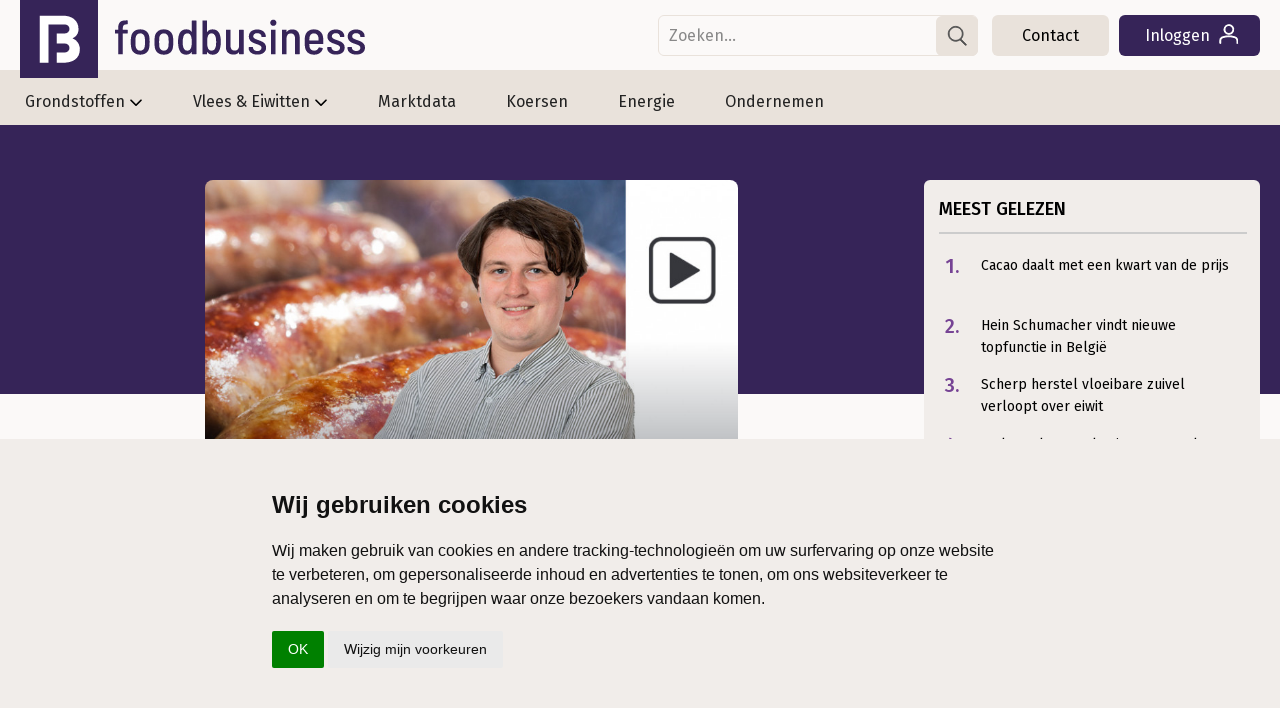

--- FILE ---
content_type: text/html; charset=utf-8
request_url: https://www.foodbusiness.nl/video/10909481/varkensvleesmarkt-zet-toch-geen-stap-omhoog
body_size: 26407
content:
<!DOCTYPE html>
<html lang="nl" class="fb">
	<head>
		<title>Varkensvleesmarkt zet toch geen stap omhoog - Marktupdate Vlees | Foodbusiness.nl</title>
		<meta name="description" content="Het mooie weer komt voor de vleesmarkten te laat. Door de zwakke vraag zet de varkensmarkt een stap omlaag. De rundermarkt stijgt wel, maar dat heeft meer me..." />
		<meta name="twitter:card" content="summary_large_image" />
		<meta name="twitter:site" content="@foodbusinessnl" />
		<meta name="twitter:creator" content="@foodbusinessnl" />

		<meta property="og:title" content="Varkensvleesmarkt zet toch geen stap omhoog - Marktupdate Vlees"/>
		<meta property="og:description" content="Het mooie weer komt voor de vleesmarkten te laat. Door de zwakke vraag zet de varkensmarkt een stap omlaag. De rundermarkt stijgt wel, maar dat heeft meer me..."/>
		<meta property="og:locale" content="nl_NL"/>
		<meta property="og:site_name" content="Foodbusiness"/>
		<meta property="og:type" content="video.other"/>
		<meta property="og:url" content="https://www.foodbusiness.nl/video/10909481/varkensvleesmarkt-zet-toch-geen-stap-omhoog"/>
		<meta property="og:image" content="https://www.foodbusiness.nl/upload/image/353/38436/still_matthijs_v2.jpg"/>
		<link rel="canonical" href="https://www.foodbusiness.nl/video/10909481/varkensvleesmarkt-zet-toch-geen-stap-omhoog" />
		<meta name="robots" content="index,follow,noarchive" />

		<meta http-equiv="Content-Type" content="text/html; charset=UTF-8" />
		<meta name="author" content="DCA MultiMedia" />
		<meta name="HandheldFriendly" content="True" />
 		<meta http-equiv="cleartype" content="on" />
		<link href="https://fonts.googleapis.com/css?family=Bree+Serif|Fira+Sans:200,300,400,500,700" rel="stylesheet">
		<link rel="stylesheet" media="all" type="text/css" href="/css/css_min.css?cache=1769091907" />
		
		
		

		<script src="https://ajax.googleapis.com/ajax/libs/jquery/3.5.1/jquery.min.js"></script>
		<script src="/js/main.js?cvm=24081"></script>
		
		
		<link rel="apple-touch-icon" sizes="180x180" href="/apple-touch-icon.png?v=3">
		<link rel="icon" type="image/png" sizes="32x32" href="/favicon-32x32.png?v=3">
		<link rel="icon" type="image/png" sizes="192x192" href="/android-chrome-192x192.png?v=3">
		<link rel="icon" type="image/png" sizes="16x16" href="/favicon-16x16.png?v=3">
		<link rel="icon" href="/favicon.ico?v=3" type="image/x-icon">
		<link rel="manifest" href="/site.webmanifest?v=3">
		<link rel="mask-icon" href="/safari-pinned-tab.svg?v=3" color="#362458">
		<link rel="shortcut icon" href="/favicon.ico?v=3" type="image/x-icon">
		<meta name="apple-mobile-web-app-title" content="Foodbusiness">
		<meta name="application-name" content="Foodbusiness">
		<meta name="msapplication-TileColor" content="#362458">
		<meta name="theme-color" content="#362458">
		
			<script>
		  window.dataLayer = window.dataLayer || [];
		  function gtag(){dataLayer.push(arguments);}
			
		  gtag('consent', 'default', {
			'ad_storage': 'denied',
			'ad_user_data': 'denied',
			'ad_personalization': 'denied',
			'analytics_storage': 'granted'
		  });
		</script>
		
		<script type="text/plain" data-cookie-consent="tracking">
			gtag('consent', 'update', {
		   		'analytics_storage': 'granted'
			});
		</script>
		
		<script type="text/plain" data-cookie-consent="targeting">
			console.log('ad');
			gtag('consent', 'update', {
		   		'ad_storage': 'granted',
				'ad_user_data': 'granted',
				'ad_personalization': 'granted'
			});
		</script>
		
		<script type="text/javascript">
			(function(){window.sib={equeue:[],client_key:"fgt43gifop8x9xft0vl1i"};var e={get:function(e,n){return window.sib[n]||function(){ var t = {}; t[n] = arguments; window.sib.equeue.push(t);}}};window.sendinblue=new Proxy(window.sib,e);var n=document.createElement("script");n.type="text/javascript",n.id="sendinblue-js",n.async=!0,n.src="https://sibautomation.com/sa.js?key="+window.sib.client_key;var i=document.getElementsByTagName("script")[0];i.parentNode.insertBefore(n,i),window.sendinblue.page()})();
		</script>
		
		
		<!-- Google Tag Manager -->
		<script>(function(w,d,s,l,i){w[l]=w[l]||[];w[l].push({'gtm.start':
		new Date().getTime(),event:'gtm.js'});var f=d.getElementsByTagName(s)[0],
		j=d.createElement(s),dl=l!='dataLayer'?'&l='+l:'';j.async=true;j.src=
		'https://www.googletagmanager.com/gtm.js?id='+i+dl;f.parentNode.insertBefore(j,f);
		})(window,document,'script','dataLayer','GTM-KMXH9X7');</script>
		<!-- End Google Tag Manager -->
		 <script type="application/ld+json"> { "@context": "http://schema.org", "@type": "NewsArticle", "mainEntityOfPage": { "@type": "WebPage", "@id": "https://www.foodbusiness.nl/" }, "headline": "Varkensvleesmarkt zet toch geen stap omhoog - Marktupdate Vlees", "image": { "@type": "ImageObject", "contentUrl": "https://www.foodbusiness.nl/upload/image/583/38436/still_matthijs_v2.jpg", "caption": "varkensvlees", "width": 1031, "height": 583 }, "datePublished": "2024-06-28T14:00:00+0100", "dateModified": "2024-06-26T16:00:21+0100", "author": { "@type": "Person", "name": "Redactie Foodbusiness" }, "publisher": { "@type": "Organization", "name": "Foodbusiness", "sameAs": "https://nl.linkedin.com/company/foodbusinessnl/", "logo": { "@type": "ImageObject", "url": "https://www.foodbusiness.nl/images/foodbusiness-logo.png" } }, "speakable": { "@type": "SpeakableSpecification", "cssSelector": [ ".speakable-section" ] }, "description": "Het mooie weer komt voor de vleesmarkten te laat. Door de zwakke vraag zet de varkensmarkt een stap omlaag. De rundermarkt stijgt wel, maar dat heeft meer met een krap aanbod te maken. Marktspecialist Matthijs Bremer legt uit hoe dit zit.", "articleBody": "Het mooie weer komt voor de vleesmarkten te laat. Door de zwakke vraag zet de varkensmarkt een stap omlaag. De rundermarkt stijgt wel, maar dat heeft meer met een krap aanbod te maken. Marktspecialist Matthijs Bremer legt uit hoe dit zit. ", "wordCount": 41, "inLanguage": "nl", "copyrightYear": 2026, "isAccessibleForFree": "False", "hasPart": { "@type": "WebPageElement", "isAccessibleForFree": "False", "cssSelector" : ".p_content" } } </script>
	</head>
	<body class="video ">
		<!-- Google Tag Manager (noscript) -->
		<noscript><iframe src="https://www.googletagmanager.com/ns.html?id=GTM-KMXH9X7"
		height="0" width="0" style="display:none;visibility:hidden"></iframe></noscript>
		<!-- End Google Tag Manager (noscript) -->
		
		<div id="header">
			<div id="logobar">
				<div class="headercontainer">
					
				<a href="/" id="logo"><svg class="icon icon-fblogo"><use xlink:href="#icon-fblogo"></use></svg></a>
				<a href="/" class="logo foodbusiness">
					<svg class="icon logo-foodbusiness"><use xlink:href="#logo-foodbusiness"></use></svg>
				</a>
					<div id="siteknoppen">
			<form id="zoek" name="zoek" action="/zoek" method="get">
				<div>
					<input type="text" placeholder="Zoeken..." name="search" value="">
					<a href="#" onclick="zoek.submit();"><svg class="icon icon-search"><use xlink:href="#icon-search"></use></svg></a>
				</div>
			</form> <a href="/contact" class="knop service">Contact</a><a href="/login" class="knop inloggen">Inloggen <svg class="icon icon-login"><use xlink:href="#icon-login"></use></svg></a></div>
				</div>
			</div>
			<div id="menubar">
				<ul>
					<li class="sub">
						<a href="/grondstoffen?ref=menu">Grondstoffen<svg class="icon icon-nav"><use xlink:href="#icon-nav"></use></svg></a>
						<div class="submenu">
							<div class="subcontainer">
								<ul class="subwrap">
									<li>
										<a class="kop" href="/grondstoffen?ref=menu">Grondstoffen</a>
										<ul>
											
							<li>
								<a href="/grondstoffen/tarwe?ref=menu">Tarwe</a>
							</li>
							<li>
								<a href="/grondstoffen/soja?ref=menu">Soja</a>
							</li>
							<li>
								<a href="/grondstoffen/suiker?ref=menu">Suiker</a>
							</li>
							<li>
								<a href="/grondstoffen/overige-granen?ref=menu">Overige granen</a>
							</li>
							<li>
								<a href="/grondstoffen/zuivel?ref=menu">Zuivel</a>
							</li>
							<li>
								<a href="/grondstoffen/eetbare-olien?ref=menu">Eetbare oliën</a>
							</li>
							<li>
								<a href="/grondstoffen/koffie-cacao?ref=menu">Koffie & Cacao</a>
							</li>
							<li>
								<a href="/grondstoffen/eieren?ref=menu">Eieren</a>
							</li>
										</ul>
									</li>
									
						<li class="recent">
											<a href="/grondstoffen/artikel/10915185/tarwemarkt-in-amerika-kiest-vlucht-naar-voren" class="item subm inside" title="Tarwemarkt in Amerika kiest vlucht naar voren" >
					<img src="/upload/image/87/41044/shutterstock_2606833041.jpg" alt="Sneeuw in wintertarwe" style="object-position: 50% 50%;" />
					<div class="titels">
						<h3><span class=" inside"><svg class="icon icon-fb"><use xlink:href="#icon-fb"></use></svg>Analyse</span> Granen & Grondstof</h3>
						<h2>Tarwemarkt in Amerika kiest vlucht naar voren</h2>
					</div>
				</a>				<a href="/grondstoffen/artikel/10915180/scherp-herstel-vloeibare-zuivel-verloopt-over-eiwit" class="item subm inside" title="Scherp herstel vloeibare zuivel verloopt over eiwit" >
					<img src="/upload/image/87/40961/slagroom.jpg" alt="Slagroom, vers zuivelproduct" style="object-position: 13% 50%;" />
					<div class="titels">
						<h3><span class=" inside"><svg class="icon icon-fb"><use xlink:href="#icon-fb"></use></svg>Analyse</span> Grondstoffen</h3>
						<h2>Scherp herstel vloeibare zuivel verloopt over eiwit</h2>
					</div>
				</a>				<a href="/grondstoffen/artikel/10915175/aanbod-weegt-zwaarder-dan-winter-op-tarwemarkt" class="item subm inside" title="Aanbod weegt zwaarder dan winter op tarwemarkt" >
					<img src="/upload/image/87/36504/wintertarwe.jpg" alt="Akker met wintertarwe bedekt door sneeuw" style="object-position: 77% 50%;" />
					<div class="titels">
						<h3><span class=" inside"><svg class="icon icon-fb"><use xlink:href="#icon-fb"></use></svg>Analyse</span> Granen & Grondstoffen</h3>
						<h2>Aanbod weegt zwaarder dan winter op tarwemarkt</h2>
					</div>
				</a>				<a href="/grondstoffen/artikel/10915163/cacao-daalt-met-een-kwart-van-de-prijs" class="item subm inside" title="Cacao daalt met een kwart van de prijs" >
					<img src="/upload/image/87/39982/cacaobonen.jpg" alt="drogen in de zon, onderdeel van het cacaoproces en de chocoladeproductie" style="object-position: 50% 50%;" />
					<div class="titels">
						<h3><span class=" inside"><svg class="icon icon-fb"><use xlink:href="#icon-fb"></use></svg>Analyse</span> Grondstoffen</h3>
						<h2>Cacao daalt met een kwart van de prijs</h2>
					</div>
				</a>					
						</li>
					
								</ul>
							</div>
						</div>
					</li>
					<li class="sub">
						<a href="/vlees-eiwitten?ref=menu">Vlees & Eiwitten<svg class="icon icon-nav"><use xlink:href="#icon-nav"></use></svg></a>
						<div class="submenu">
							<div class="subcontainer">
								<ul class="subwrap">
									<li>
										<a class="kop" href="/vlees-eiwitten?ref=menu">Vlees & Eiwitten</a>
										<ul>
											
							<li>
								<a href="/vlees-eiwitten/varkensvlees?ref=menu">Varkensvlees</a>
							</li>
							<li>
								<a href="/vlees-eiwitten/rundvlees?ref=menu">Rundvlees</a>
							</li>
							<li>
								<a href="/vlees-eiwitten/pluimveevlees?ref=menu">Pluimveevlees</a>
							</li>
							<li>
								<a href="/vlees-eiwitten/eiwitten?ref=menu">Eiwitten</a>
							</li>
										</ul>
									</li>
									
						<li class="recent">
											<a href="/vlees-eiwitten/artikel/10915177/varkensvleesmarkt-zit-een-een-platte-fase-nu" class="item subm inside" title="Varkensvleesmarkt zit een een platte fase nu" >
					<img src="/upload/image/87/38749/varkensvlees.jpg" alt="Verse stukken varkensvlees" style="object-position: 50% 50%;" />
					<div class="titels">
						<h3><span class=" inside"><svg class="icon icon-fb"><use xlink:href="#icon-fb"></use></svg>Analyse</span> Vlees & Eiwit </h3>
						<h2>Varkensvleesmarkt zit een een platte fase nu</h2>
					</div>
				</a>				<a href="/vlees-eiwitten/artikel/10915156/rundvleesexport-brazili-breekt-al-vroeg-record" class="item subm inside" title="Rundvleesexport Brazilië breekt al vroeg record" >
					<img src="/upload/image/87/36187/shutterstock_1856275735.jpg" alt="rundvlees" style="object-position: 50% 50%;" />
					<div class="titels">
						<h3><span class=" inside"><svg class="icon icon-fb"><use xlink:href="#icon-fb"></use></svg>Analyse</span> Vlees & Eiwit</h3>
						<h2>Rundvleesexport Brazilië breekt al vroeg record</h2>
					</div>
				</a>				<a href="/vlees-eiwitten/artikel/10915161/verhoudingen-verschuiven-op-deense-varkensmarkt" class="item subm inside" title="Verhoudingen verschuiven op Deense varkensmarkt" >
					<img src="/upload/image/87/36381/varkens.jpg" alt="Groep vleesvarkens in een stal" style="object-position: 50% 50%;" />
					<div class="titels">
						<h3><span class=" inside"><svg class="icon icon-fb"><use xlink:href="#icon-fb"></use></svg>Analyse</span> Vlees & Eiwit</h3>
						<h2>Verhoudingen verschuiven op Deense varkensmarkt</h2>
					</div>
				</a>				<a href="/vlees-eiwitten/artikel/10915144/uitvoer-amerikaans-varkensvlees-blijft-sterk" class="item subm inside" title="Uitvoer Amerikaans varkensvlees blijft sterk" >
					<img src="/upload/image/87/34869/rundvlees.jpg" alt="rundvlees" style="object-position: 83% 50%;" />
					<div class="titels">
						<h3><span class=" inside"><svg class="icon icon-fb"><use xlink:href="#icon-fb"></use></svg>Analyse</span> Vlees & Eiwit</h3>
						<h2>Uitvoer Amerikaans varkensvlees blijft sterk</h2>
					</div>
				</a>					
						</li>
					
								</ul>
							</div>
						</div>
					</li><li><a href="/marktdata?ref=menu">Marktdata</a></li>
<li><a href="/koersen?ref=menu">Koersen</a></li>
<li><a href="/energie?ref=menu">Energie</a></li>
<li><a href="/ondernemen?ref=menu">Ondernemen</a></li>
</ul>
			</div>
		</div>
		<div id="menumask"></div>
				<div class="container">
			<div class="flexkolom">
				
				<div class="kopfoto" style="background-image: url(//www.foodbusiness.nl/upload/image/583/38436/still_matthijs_v2.jpg); background-position: 100% 50%;" title="varkensvlees">
				
				<div></div>
				</div><div  class="artikelbody"><span class="titelwrap">
					<div class="social">
				<div class="share_box">
					<a href="https://facebook.com/sharer/sharer.php?u=https%3A%2F%2Fwww.foodbusiness.nl%2Fvideo%2F10909481%2Fvarkensvleesmarkt-zet-toch-geen-stap-omhoog" target="_blank" rel="noopener" class="share-btn">
						<svg class="icon icon-facebook2"><use xlink:href="#icon-facebook2"></use></svg>
					</a>
					<a href="https://www.linkedin.com/shareArticle?mini=true&amp;url=https%3A%2F%2Fwww.foodbusiness.nl%2Fvideo%2F10909481%2Fvarkensvleesmarkt-zet-toch-geen-stap-omhoog&amp;title=Varkensvleesmarkt+zet+toch+geen+stap+omhoog+-+Marktupdate+Vlees&amp;summary=Het+mooie+weer+komt+voor+de+vleesmarkten+te+laat.+Door+de+zwakke+vraag+zet+de+varkensmarkt+een+stap+omlaag.+De+rundermarkt+stijgt+wel%2C+maar+dat+heeft+meer+met+een+krap+aanbod+te+maken.+Marktspecialist+Matthijs+Bremer+legt+uit+hoe+dit+zit.&amp;source=https%3A%2F%2Fwww.foodbusiness.nl%2Fvideo%2F10909481%2Fvarkensvleesmarkt-zet-toch-geen-stap-omhoog" target="_blank" rel="noopener" class="share-btn">
						<svg class="icon icon-linkedin"><use xlink:href="#icon-linkedin"></use></svg>
					</a>
					<a href="https://twitter.com/intent/tweet/?text=Varkensvleesmarkt+zet+toch+geen+stap+omhoog+-+Marktupdate+Vlees&amp;url=https%3A%2F%2Fwww.foodbusiness.nl%2Fvideo%2F10909481%2Fvarkensvleesmarkt-zet-toch-geen-stap-omhoog" target="_blank" rel="noopener" class="share-btn">
						<svg class="icon icon-x_logo"><use xlink:href="#icon-x_logo"></use></svg>
					</a>
					<a href="https://api.whatsapp.com/send/?text=Varkensvleesmarkt+zet+toch+geen+stap+omhoog+-+Marktupdate+Vlees%20https%3A%2F%2Fwww.foodbusiness.nl%2Fvideo%2F10909481%2Fvarkensvleesmarkt-zet-toch-geen-stap-omhoog" target="_blank" rel="noopener" class="share-btn">
						<svg class="icon icon-whatsapp"><use xlink:href="#icon-whatsapp"></use></svg>
					</a>
					<a href="mailto:?body=https%3A%2F%2Fwww.foodbusiness.nl%2Fvideo%2F10909481%2Fvarkensvleesmarkt-zet-toch-geen-stap-omhoog&amp;subject=Varkensvleesmarkt zet toch geen stap omhoog - Marktupdate Vlees" target="_blank" rel="noopener" class="share-btn">
						<svg class="icon icon-mail2"><use xlink:href="#icon-mail2"></use></svg>
					</a>
		</div>
			</div>
	 				<span class="credits"></span>
	 				
	 				
					
 					<h2><span>Marktupdate</span> Vlees</h2>
 					<h1>Varkensvleesmarkt zet toch geen stap omhoog</h1>
					 </span><div class="pubdatetitel">28 Juni 2024 <span>- Redactie Foodbusiness</span></div><p class="speakable-section">Het mooie weer komt voor de vleesmarkten te laat. Door de zwakke vraag zet de varkensmarkt een stap omlaag. De rundermarkt stijgt wel, maar dat heeft meer met een krap aanbod te maken. Marktspecialist Matthijs Bremer legt uit hoe dit zit.</p><script>var no_vid_ads = true;</script><div class="aanbodabo"><div class="vraag_footer"><h4 style='gap:7px;'><a href="/login">Log in</a> om dit artikel te lezen</h4></div></div><div class="feedbackvraag">Heeft u een tip, suggestie of opmerking naar aanleiding van deze video? <a href="/feedback">Laat het ons weten</a></div>  <script>var no_vid_ads = true;</script>  </div>
				
<div class='p_content' id='p_c'>
</div>
			</div>

			<div class="rechterkolom artikel">
				
				<div class="meestgelezen">
    <div class="titel">Meest gelezen</div>
    <ul>
        <li><a href="https://www.foodbusiness.nl/grondstoffen/artikel/10915163/cacao-daalt-met-een-kwart-van-de-prijs?ref=meestgelezen"><span>1.</span><span class="hoofdkop">Cacao daalt met een kwart van de prijs</span></a></li>
<li><a href="https://www.foodbusiness.nl/ondernemen/artikel/10915166/hein-schumacher-vindt-nieuwe-topfunctie-in-belgi?ref=meestgelezen"><span>2.</span><span class="hoofdkop">Hein Schumacher vindt nieuwe topfunctie in België</span></a></li>
<li><a href="https://www.foodbusiness.nl/grondstoffen/artikel/10915180/scherp-herstel-vloeibare-zuivel-verloopt-over-eiwit?ref=meestgelezen"><span>3.</span><span class="hoofdkop">Scherp herstel vloeibare zuivel verloopt over eiwit</span></a></li>
<li><a href="https://www.foodbusiness.nl/vlees-eiwitten/artikel/10915177/varkensvleesmarkt-zit-een-een-platte-fase-nu?ref=meestgelezen"><span>4.</span><span class="hoofdkop">Varkensvleesmarkt zit een een platte fase nu</span></a></li>
<li><a href="https://www.foodbusiness.nl/opinies/joost-derks/opinie/10915157/china-haalt-zijn-groeidoel-maar-de-rekening-volgt?ref=meestgelezen"><span>5.</span><span class="hoofdkop">China haalt zijn groeidoel, maar de rekening volgt</span></a></li>

    </ul>
</div>
				<!-- FB_ART_RECT1 -->
<div id='FB_ART_RECT1_div' class="blok banner banner"></div>

				
				
				
				
			</div>
			
			<script>$(setPaywall);</script>
			<div id="paywall"></div>	
		
		</div>
		
		

		

		
		
		<div class="breaker white vink">
			<div class="container foot"> 
				<ul class="vinkjes">
					<li><svg class="icon icon-check"><use xlink:href="#icon-check"></use></svg>Actuele <a href="/koersen">marktinformatie & grondstofprijzen</a></li>
					<li><svg class="icon icon-check"><use xlink:href="#icon-check"></use></svg>Toegang tot de <a href="/dashboard">Technische Analyse</a></li>
					<li><svg class="icon icon-check"><use xlink:href="#icon-check"></use></svg>Probeer eerst <a href="/abonneren/41/gratis-proefperiode">14 dagen gratis</a></li>
				</ul>
			</div>
		</div>
		<div class="breaker footerbreak">
			
			<div class="container foot">
				<div class="rowwrap aanmelden">
					
	<div style='max-width: 354px;'>
        <h3>Bel met onze klantenservice <span class="nowrap">0320 - 343 368</span></h3>
        <h4>of mail naar <a href='mailto:support@foodbusiness.nl' class='maillink'>support@foodbusiness.nl</a></h4>
    </div>
	
    <div class="aanmeldknop">
		<h3>Ontvang onze gratis Nieuwsbrief</h3>
		<h4>Elke dag actuele marktinformatie in uw inbox</h4>
        <a href="/nieuwsbrief?ref=footer">Aanmelden</a>
    </div>

	
				</div>
			</div>
		</div>
		<div class="breaker nomargin">
			<div class="container">
				<div class="rowwrap footer">
					<div class="footerlogo">
						
			<div class="fb">
				<svg class="icon icon-fblogo"><use xlink:href="#icon-fblogo"></use></svg>
			</div>
			<div class="foodbusiness">
				<svg class="icon logo-foodbusiness"><use xlink:href="#logo-foodbusiness"></use></svg>
			</div>
			<div class="wieis">
				Foodbusiness is uw partner op het gebied van onafhankelijke en betrouwbare marktinformatie en -data.
				Elke dag opnieuw zijn wij een onmisbare bron voor foodprofessionals in binnen- en buitenland.
			</div>
			
					</div>
					
		<div class='aanbod'>
			<h3>Ons aanbod</h3>
			<a href='/grondstoffen?ref=footer'>Grondstoffen</a>	
			<a href='/vlees-eiwitten?ref=footer'>Vlees & Eiwit</a>
			<a href='/noteringen?ref=footer'>Marktdata</a>	
			<a href='/koersen?ref=footer'>Koersen</a>	
			<a href='/ondernemen?ref=footer'>Ondernemen</a>		
		</div>
		<div class='over'>
			<h3>Over Foodbusiness</h3>
			<a href='/over-ons?ref=footer'>Over ons</a>
			<a href='/mijn-fb?ref=footer'>Mijn Foodbusiness</a>
		</div>
		<div class='customerservice'>
			<h3>Onze klantenservice</h3>
			<a href='/contact?ref=footer'>Neem contact op</a>
		</div>
				</div>
			</div>
		</div>
		<div class="breaker white">
			<div class="container">
				<ul>
					<li><a href="https://privacy.dca-multimedia.nl/algemene-voorwaarden" target="_blank">Algemene voorwaarden</a></li>
					<li>|</li>
					<li><a href="https://privacy.dca-multimedia.nl/privacy-statement" target="_blank">Privacy</a></li>
					<li>|</li>
					<li><a href="https://privacy.dca-multimedia.nl/cookie-statement" target="_blank">Cookies</a></li>
					<li>|</li>
					<li>© 2021 - 2024 DCA Market Intelligence</li>
				</ul>
			</div>
		</div>
		
		<svg style="position: absolute; width: 0; height: 0; overflow: hidden" version="1.1" xmlns="http://www.w3.org/2000/svg" xmlns:xlink="http://www.w3.org/1999/xlink">
			<defs>
				
		<symbol id="icon-arrow-right2" viewBox="0 0 16 16">
			<path d="M9.707 13.707l5-5c0.391-0.39 0.391-1.024 0-1.414l-5-5c-0.391-0.391-1.024-0.391-1.414 0s-0.391 1.024 0 1.414l3.293 3.293h-9.586c-0.552 0-1 0.448-1 1s0.448 1 1 1h9.586l-3.293 3.293c-0.195 0.195-0.293 0.451-0.293 0.707s0.098 0.512 0.293 0.707c0.391 0.391 1.024 0.391 1.414 0z"></path>
		</symbol>
		<symbol id="icon-arrow-left2" viewBox="0 0 16 16">
			<path d="M6.293 13.707l-5-5c-0.391-0.39-0.391-1.024 0-1.414l5-5c0.391-0.391 1.024-0.391 1.414 0s0.391 1.024 0 1.414l-3.293 3.293h9.586c0.552 0 1 0.448 1 1s-0.448 1-1 1h-9.586l3.293 3.293c0.195 0.195 0.293 0.451 0.293 0.707s-0.098 0.512-0.293 0.707c-0.391 0.391-1.024 0.391-1.414 0z"></path>
		</symbol>
		<symbol id="icon-arrow-up" viewBox="0 0 32 32">
			<path d="M16 1l-15 15h9v16h12v-16h9z"></path>
		</symbol>
		<symbol id="icon-arrow-down" viewBox="0 0 32 32">
			<path d="M16 31l15-15h-9v-16h-12v16h-9z"></path>
		</symbol>
		<symbol id="icon-chevron-down" viewBox="0 0 24 24">
			<path d="M5.293 9.707l6 6c0.391 0.391 1.024 0.391 1.414 0l6-6c0.391-0.391 0.391-1.024 0-1.414s-1.024-0.391-1.414 0l-5.293 5.293-5.293-5.293c-0.391-0.391-1.024-0.391-1.414 0s-0.391 1.024 0 1.414z"></path>
		</symbol>
		<symbol id="icon-right" viewBox="0 0 32 32">
			<path d="M31 16l-15-15v30l15-15z"></path>
		</symbol>
		<symbol id="icon-left" viewBox="0 0 32 32">
			<path d="M1 16l15 15v-30l-15 15z"></path>
		</symbol>
		<symbol id="icon-plus" viewBox="0 0 32 32">
			<path d="M31 12h-11v-11c0-0.552-0.448-1-1-1h-6c-0.552 0-1 0.448-1 1v11h-11c-0.552 0-1 0.448-1 1v6c0 0.552 0.448 1 1 1h11v11c0 0.552 0.448 1 1 1h6c0.552 0 1-0.448 1-1v-11h11c0.552 0 1-0.448 1-1v-6c0-0.552-0.448-1-1-1z"></path>
		</symbol>
		<symbol id="icon-minus" viewBox="0 0 32 32">
			<path d="M0 13v6c0 0.552 0.448 1 1 1h30c0.552 0 1-0.448 1-1v-6c0-0.552-0.448-1-1-1h-30c-0.552 0-1 0.448-1 1z"></path>
		</symbol>
		<symbol id="icon-clock" viewBox="0 0 16 16">
			<path d="M10.293 11.707l-3.293-3.293v-4.414h2v3.586l2.707 2.707zM8 0c-4.418 0-8 3.582-8 8s3.582 8 8 8 8-3.582 8-8-3.582-8-8-8zM8 14c-3.314 0-6-2.686-6-6s2.686-6 6-6c3.314 0 6 2.686 6 6s-2.686 6-6 6z"></path>
		</symbol>
		<symbol id="icon-bboudnieuw" viewBox="0 0 32 32">
			<path d="M15.937 0c-8.79 0-15.937 7.146-15.937 15.937s7.146 15.937 15.937 15.937 15.937-7.146 15.937-15.937c-0.063-8.79-7.146-15.937-15.937-15.937zM15.937 29.85c-7.020 0-13.913-6.893-13.913-13.913s6.893-13.913 13.913-13.913c7.020 0 13.913 6.893 13.913 13.913s-6.893 13.913-13.913 13.913z"></path>
			<path d="M12.079 12.395c-0.19 0-1.075 0-1.518 0v-5.059c0-0.19-0.126-0.316-0.316-0.316h-1.771c-0.19 0-0.316 0.126-0.316 0.316v17.202c0 0.19 0.126 0.316 0.316 0.316h3.352c3.162 0 5.249-2.53 5.249-6.071 0-1.518 0-6.261-4.996-6.387zM11.826 22.387h-1.265v-7.526c0.379 0 1.518 0 1.581 0 1.644 0.063 2.466 0.759 2.466 3.921 0 1.581-0.443 3.605-2.783 3.605z"></path>
			<path d="M20.617 12.395c-0.063 0-0.063 0 0 0-0.253 0-0.379 0.126-0.379 0.316v1.834c0 0.19 0.126 0.316 0.316 0.316 0.063 0 0.063 0 0.126 0 1.644 0.063 2.466 0.759 2.466 3.921 0 1.581-0.443 3.605-2.783 3.605h-1.265v-15.051c0-0.19-0.126-0.316-0.316-0.316h-1.771c-0.19 0-0.316 0.126-0.316 0.316v5.945c0.696 0.822 1.581 2.53 1.581 5.439-0.063 2.53-0.696 3.921-1.581 4.996v0.822c0 0.19 0.126 0.316 0.316 0.316h3.352c3.162 0 5.249-2.53 5.249-6.071-0.063-1.518-0.063-6.261-4.996-6.387z"></path>
		</symbol>
		<symbol id="icon-bb" viewBox="0 0 16 16">
			<path d="M8 0c-4.42 0-8 3.579-8 8s3.579 8 8 8 8-3.579 8-8c0-4.42-3.579-8-8-8zM8.005 15c-3.537 0-7.005-3.468-7.005-7.005s3.468-6.995 7.005-6.995c3.536 0 6.995 3.46 6.995 6.995s-3.46 7.005-6.995 7.005z"></path>
			<path d="M8.402 4.718h2.687c0.198 0 0.361 0.003 0.486 0.008 0.126 0.007 0.257 0.016 0.386 0.028 0.415 0.066 0.741 0.237 0.975 0.513s0.351 0.627 0.351 1.052c0 0.684-0.316 1.149-0.947 1.396 0.432 0.066 0.77 0.239 1.009 0.519s0.36 0.642 0.36 1.086c0 0.716-0.231 1.212-0.698 1.485-0.465 0.274-1.058 0.411-1.78 0.411h-2.829v-6.497zM10.419 7.052h0.388c0.168 0 0.303-0.035 0.402-0.104s0.149-0.164 0.149-0.284c0-0.12-0.050-0.215-0.149-0.284s-0.233-0.104-0.402-0.104h-0.388v0.776zM10.419 9.656h0.415c0.522 0 0.784-0.173 0.784-0.518 0-0.164-0.063-0.3-0.189-0.409-0.066-0.042-0.136-0.073-0.212-0.091s-0.196-0.027-0.364-0.027h-0.434v1.046z"></path>
			<path d="M2.925 4.718h2.685c0.199 0 0.361 0.003 0.487 0.008 0.125 0.007 0.255 0.016 0.388 0.028 0.414 0.066 0.738 0.237 0.973 0.513s0.351 0.627 0.351 1.052c0 0.684-0.314 1.149-0.946 1.396 0.433 0.066 0.769 0.239 1.010 0.519s0.36 0.642 0.36 1.086c0 0.716-0.232 1.212-0.697 1.485-0.466 0.274-1.059 0.411-1.78 0.411h-2.829v-6.497zM4.942 7.052h0.388c0.168 0 0.301-0.035 0.401-0.104s0.149-0.164 0.149-0.284c0-0.12-0.050-0.215-0.149-0.284s-0.233-0.104-0.401-0.104h-0.388v0.776zM4.942 9.656h0.415c0.523 0 0.784-0.173 0.784-0.518 0-0.164-0.064-0.3-0.189-0.409-0.066-0.042-0.136-0.073-0.212-0.091s-0.197-0.027-0.365-0.027h-0.434v1.046z"></path>
		</symbol>
		<symbol id="icon-fb" viewBox="0 0 32 32">
			<path d="M15.9 0c-8.8 0-15.9 7.1-15.9 15.9s7.1 15.9 15.9 15.9 15.9-7.1 15.9-15.9c0-8.8-7.1-15.9-15.9-15.9zM15.9 29.9c-7 0-13.9-6.9-13.9-14s6.9-13.9 13.9-13.9 13.9 6.9 13.9 13.9-6.8 14-13.9 14z"></path>
			<path d="M21.7 15.6c1.7-0.8 2.4-2.2 2.4-3.6 0-3.8-2.8-5.5-6.5-5.5-3 0-5.6 0-9 0v18.8c1.3 0 2.4 0 3.5 0v-15.2h6.6c1 0 1.8 0.8 1.8 1.8s-0.8 1.8-1.8 1.8h-3.3v4h3.3c1 0 1.8 0.8 1.8 1.8s-0.8 1.8-1.8 1.8h-3.3v4.1c0.7 0 1.5 0 2.2 0 3.9 0 7-1.3 7-5.5 0.1-1.3-0.7-3.6-2.9-4.3z"></path>
		</symbol>
		<symbol id="icon-fboud" viewBox="0 0 32 32">
			<path fill="#8a78ac" style="fill: var(--color1, #8a78ac)" d="M10.009 9.314c-2.65 0.152-5.272 0.41-7.842 0.767v-7.895c2.551-0.83 5.183-1.427 7.842-1.784v8.912z"></path>
			<path fill="#8a78ac" style="fill: var(--color1, #8a78ac)" d="M19.992 0.178c-2.659-0.241-5.335-0.241-7.993 0v9.037c2.659-0.098 5.335-0.098 7.993 0v-9.037z"></path>
			<path fill="#8a78ac" style="fill: var(--color1, #8a78ac)" d="M29.823 2.186c-2.551-0.83-5.183-1.427-7.842-1.784v8.912c2.65 0.152 5.272 0.41 7.842 0.767v-7.895z"></path>
			<path fill="#655387" style="fill: var(--color2, #655387)" d="M10.009 11.544c-2.65 0.098-5.272 0.277-7.842 0.508v7.895c2.569 0.241 5.192 0.41 7.842 0.509v-8.912z"></path>
			<path fill="#655387" style="fill: var(--color2, #655387)" d="M19.992 11.481c-2.659-0.071-5.335-0.071-7.993 0v9.037c2.659 0.071 5.335 0.071 7.993 0v-9.037z"></path>
			<path fill="#655387" style="fill: var(--color2, #655387)" d="M29.823 12.052c-2.569-0.241-5.192-0.41-7.842-0.508v8.912c2.65-0.098 5.272-0.277 7.842-0.509v-7.895z"></path>
			<path fill="#362458" style="fill: var(--color3, #362458)" d="M10.009 22.686c-2.65-0.152-5.272-0.41-7.842-0.767v7.895c2.551 0.83 5.183 1.427 7.842 1.784v-8.912z"></path>
			<path fill="#362458" style="fill: var(--color3, #362458)" d="M19.992 22.776c-2.659 0.098-5.335 0.098-7.993 0v9.037c2.659 0.241 5.335 0.241 7.993 0v-9.037z"></path>
			<path fill="#362458" style="fill: var(--color3, #362458)" d="M29.823 21.919c-2.569 0.357-5.192 0.616-7.842 0.767v8.912c2.659-0.357 5.29-0.955 7.842-1.784v-7.895z"></path>
		</symbol>

		<symbol id="icon-bblogooudnieuw" viewBox="0 0 32 32">
			<path d="M7.68 9.76c-0.32 0-1.92 0-2.656 0v-8.832c0-0.32-0.256-0.576-0.576-0.576h-3.072c-0.32 0-0.576 0.256-0.576 0.576v30.080c0 0.32 0.256 0.576 0.576 0.576h5.888c5.568 0 9.12-4.384 9.12-10.592 0-2.784 0-11.040-8.704-11.232zM7.264 27.232h-2.24v-13.184c0.64 0 2.688 0 2.72 0 2.816 0.096 4.352 1.344 4.352 6.912 0 2.752-0.8 6.272-4.832 6.272z"></path>
			<path d="M22.56 9.76c-0.032 0-0.064 0-0.096 0-0.352 0-0.608 0.256-0.608 0.608v3.072c0 0.32 0.256 0.608 0.608 0.608 0.064 0 0.128 0 0.16 0 2.816 0.096 4.352 1.344 4.352 6.912 0 2.752-0.8 6.304-4.832 6.304h-2.24v-26.336c0-0.32-0.256-0.576-0.576-0.576h-3.072c-0.32 0-0.576 0.256-0.576 0.576v10.368c1.184 1.44 2.816 4.384 2.72 9.504-0.064 4.416-1.248 6.848-2.72 8.768v1.408c0 0.32 0.256 0.576 0.576 0.576h5.888c5.568 0 9.12-4.384 9.12-10.592 0-2.752 0-11.008-8.704-11.2z"></path>
		</symbol>
		<symbol id="icon-bblogo" viewBox="0 0 16 16">
			<path d="M8.172 3.717h3.849c0.285 0 0.516 0.004 0.697 0.012 0.18 0.010 0.367 0.023 0.552 0.040 0.595 0.094 1.062 0.34 1.396 0.735 0.335 0.394 0.504 0.897 0.504 1.508 0 0.981-0.454 1.646-1.357 2 0.62 0.094 1.103 0.343 1.447 0.742 0.344 0.401 0.515 0.919 0.515 1.556 0 1.026-0.331 1.736-1 2.127-0.666 0.394-1.516 0.589-2.551 0.589h-4.054v-9.309h0.001zM11.063 7.063h0.556c0.242 0 0.434-0.051 0.575-0.149s0.213-0.235 0.213-0.407-0.071-0.308-0.213-0.407c-0.142-0.098-0.334-0.148-0.575-0.148h-0.556v1.111zM11.063 10.794h0.595c0.748 0 1.121-0.248 1.121-0.743 0-0.234-0.091-0.429-0.27-0.585-0.095-0.060-0.196-0.104-0.303-0.131s-0.281-0.040-0.522-0.040h-0.621l0.001 1.499z"></path>
			<path d="M0.325 3.717h3.846c0.285 0 0.518 0.004 0.698 0.012 0.181 0.010 0.365 0.023 0.557 0.040 0.593 0.094 1.056 0.34 1.393 0.735 0.336 0.394 0.503 0.897 0.503 1.508 0 0.981-0.45 1.646-1.356 2 0.62 0.094 1.103 0.343 1.447 0.742 0.345 0.401 0.516 0.919 0.516 1.556 0 1.026-0.333 1.736-1 2.127-0.667 0.394-1.518 0.589-2.551 0.589h-4.053v-9.309zM3.216 7.063h0.556c0.241 0 0.432-0.051 0.575-0.149s0.214-0.235 0.214-0.407-0.072-0.308-0.214-0.407c-0.143-0.098-0.333-0.148-0.575-0.148h-0.556v1.111zM3.216 10.794h0.595c0.75 0 1.123-0.248 1.123-0.743 0-0.234-0.091-0.429-0.272-0.585-0.094-0.060-0.194-0.104-0.302-0.131s-0.282-0.040-0.523-0.040h-0.622v1.499z"></path>
		</symbol>
		<symbol id="icon-fblogooud" viewBox="0 0 32 32">
			<path d="M11.706 11.206c-1.901 0.109-3.782 0.294-5.626 0.55v-5.664c1.83-0.595 3.718-1.024 5.626-1.28v6.394zM18.867 4.653c-1.907-0.173-3.827-0.173-5.734 0v6.483c1.907-0.070 3.827-0.070 5.734 0v-6.483zM25.92 6.093c-1.83-0.595-3.718-1.024-5.626-1.28v6.394c1.901 0.109 3.782 0.294 5.626 0.55v-5.664zM11.706 12.8c-1.901 0.070-3.782 0.198-5.626 0.365v5.664c1.843 0.173 3.725 0.294 5.626 0.365v-6.394zM18.867 12.755c-1.907-0.051-3.827-0.051-5.734 0v6.483c1.907 0.051 3.827 0.051 5.734 0v-6.483zM25.92 13.171c-1.843-0.173-3.725-0.294-5.626-0.365v6.394c1.901-0.070 3.782-0.198 5.626-0.365v-5.664zM11.706 20.794c-1.901-0.109-3.782-0.294-5.626-0.55v5.664c1.83 0.595 3.718 1.024 5.626 1.28v-6.394zM18.867 20.864c-1.907 0.070-3.827 0.070-5.734 0v6.483c1.907 0.173 3.827 0.173 5.734 0v-6.483zM25.92 20.243c-1.843 0.256-3.725 0.442-5.626 0.55v6.394c1.907-0.256 3.795-0.685 5.626-1.28v-5.664z"></path>
		</symbol>
		<symbol id="icon-fblogo" viewBox="0 0 32 32">
			<path d="M21.48 15.756c1.8-0.804 2.517-2.24 2.517-3.733 0-3.896-2.853-5.609-6.662-5.609-3.073 0-5.791 0-9.256 0v19.355c1.302 0 2.489 0 3.628 0v-15.718h6.777c1.005 0 1.819 0.823 1.819 1.828s-0.814 1.819-1.819 1.828h-3.436v4.154h3.436c1.005 0 1.819 0.823 1.819 1.828s-0.814 1.819-1.819 1.828h-3.436v4.25c0.747 0 1.503 0 2.278 0 4.011 0 7.246-1.378 7.246-5.695 0-1.216-0.823-3.628-3.092-4.317z"></path>
		</symbol>
		<symbol id="icon-endquote" viewBox="0 0 16 16">
			<path d="M6.372 3.295c3.333 3.178-0.744 9.969-4.803 11.607-0.634 0.256-0.894-0.489-0.431-0.8 1.722-1.153 3.939-6.226 0.807-7.066-3.144-0.842-0.492-8.431 4.427-3.742v0zM14.046 3.295c3.334 3.178-0.743 9.969-4.803 11.607-0.634 0.256-0.894-0.489-0.431-0.8 1.72-1.153 3.938-6.226 0.806-7.066-3.144-0.842-0.492-8.431 4.427-3.742v0z"></path>
		</symbol>
		<symbol id="icon-startquote" viewBox="0 0 32 32">
			<path d="M18.972 26.872c-6.667-6.357 1.487-19.938 9.606-23.215 1.269-0.512 1.789 0.979 0.863 1.599-3.443 2.306-7.879 12.453-1.615 14.132 6.289 1.684 0.986 16.863-8.854 7.484v0zM3.625 26.872c-6.667-6.357 1.485-19.937 9.606-23.215 1.269-0.512 1.787 0.979 0.86 1.599-3.44 2.306-7.877 12.453-1.612 14.132 6.288 1.684 0.983 16.863-8.854 7.484v0z"></path>
		</symbol>
		<symbol id="icon-user" viewBox="0 0 16 16">
			<path d="M10.752 6.199c0 1.52-1.232 2.753-2.752 2.753s-2.752-1.232-2.752-2.752c0-1.52 1.232-2.752 2.752-2.752s2.752 1.232 2.752 2.752z"></path>
			<path d="M13.124 13.253v2.747h-10.249v-2.747c0-1.784 1.277-3.317 3.102-3.979 0.008-0.004 0.016-0.007 0.024-0.009 0.599 0.261 1.279 0.409 1.998 0.409s1.4-0.148 2-0.409c0.728 0.261 1.37 0.661 1.88 1.159 0.776 0.759 1.245 1.748 1.245 2.829z"></path>
		</symbol>
		<symbol id="icon-mail" viewBox="0 0 16 16">
			<path d="M13.052 11.578v-5.051c-0.137 0.158-0.289 0.303-0.454 0.434-0.94 0.723-1.887 1.46-2.802 2.223-0.493 0.414-1.105 0.921-1.789 0.921h-0.013c-0.684 0-1.296-0.506-1.79-0.921-0.915-0.764-1.861-1.5-2.802-2.223-0.164-0.132-0.316-0.276-0.454-0.434v5.052c0 0.111 0.099 0.21 0.211 0.21h9.682c0.112-0.001 0.21-0.1 0.21-0.211v0zM13.052 4.665c0-0.165 0.040-0.454-0.21-0.454h-9.682c-0.112 0-0.211 0.098-0.211 0.21 0 0.75 0.375 1.401 0.967 1.868 0.881 0.691 1.763 1.388 2.638 2.084 0.348 0.283 0.98 0.888 1.441 0.888h0.013c0.46 0 1.092-0.605 1.441-0.888 0.874-0.697 1.756-1.394 2.637-2.085 0.428-0.335 0.967-1.066 0.967-1.625v0zM13.893 4.422v7.157c0 0.579-0.474 1.053-1.053 1.053h-9.682c-0.579 0-1.052-0.473-1.052-1.053v-7.157c0-0.579 0.474-1.053 1.052-1.053h9.682c0.579-0.001 1.053 0.474 1.053 1.053z"></path>
		</symbol>
		<symbol id="icon-mail2" viewBox="0 0 20 20">
			<path d="M18 2c1.105 0 2 0.895 2 2v0 12c0 1.105-0.895 2-2 2v0h-16c-1.105 0-2-0.895-2-2v0-12c0-1.1 0.9-2 2-2h16zM13.63 11.1l6.37 4.9v-2l-5.12-3.9 5.12-4.1v-2l-10 8-10-8v2l5.12 4.1-5.12 3.9v2l6.37-4.9 3.63 2.9 3.63-2.9z"></path>
		</symbol>
		<symbol id="icon-phone" viewBox="0 0 16 16">
			<path d="M10.501 9.072c-0.715 0.715-0.715 1.43-1.429 1.43s-1.428-0.715-2.143-1.43c-0.715-0.714-1.429-1.428-1.429-2.143s0.715-0.715 1.429-1.429c0.714-0.714-1.429-2.858-2.144-2.858s-2.144 2.144-2.144 2.144c0 1.428 1.468 4.326 2.858 5.716s4.287 2.858 5.717 2.858c0 0 2.143-1.429 2.143-2.143 0.001-0.716-2.143-2.86-2.858-2.145z"></path>
		</symbol>
		
		<symbol id="logo-foodbusiness" viewBox="0 0 377.831 53.452">
			<path d="M13.016,9.138c-0.801,0.999-1.202,2.688-1.202,5.071v1.24c0,0.193,0.097,0.291,0.29,0.291h6.345 c0.485,0,0.729,0.242,0.729,0.729v4.303c0,0.486-0.244,0.729-0.729,0.729h-6.345c-0.193,0-0.29,0.097-0.29,0.291v30.342 c0,0.491-0.245,0.729-0.729,0.729H5.541c-0.487,0-0.729-0.242-0.729-0.729V21.793c0-0.193-0.097-0.291-0.291-0.291H0.729 C0.243,21.503,0,21.261,0,20.774v-4.306c0-0.487,0.243-0.729,0.729-0.729h3.792c0.193,0,0.291-0.098,0.291-0.291v-1.607 c0-3.063,0.39-5.481,1.168-7.257c0.778-1.776,2.029-3.052,3.756-3.83c1.726-0.776,4.096-1.168,7.112-1.168h1.679	c0.486,0,0.729,0.246,0.729,0.73l-0.074,4.596c0,0.486-0.245,0.728-0.729,0.728h-1.24C15.218,7.642,13.821,8.144,13.016,9.138z"/>
			<path d="M28.806,50.496c-2.432-1.969-3.891-4.654-4.375-8.057c-0.39-2.431-0.583-5.156-0.583-8.17	c0-3.066,0.193-5.763,0.583-8.098c0.488-3.355,1.946-6.029,4.375-8.024c2.429-1.995,5.543-2.989,9.338-2.989 c3.745,0,6.831,0.997,9.265,2.989c2.429,1.995,3.888,4.645,4.375,7.952c0.39,2.09,0.583,4.814,0.583,8.17 c0,3.356-0.196,6.078-0.583,8.17c-0.487,3.403-1.933,6.088-4.341,8.057c-2.407,1.968-5.505,2.956-9.299,2.956 C34.35,53.452,31.238,52.464,28.806,50.496z M42.705,45.719c1.24-1.12,2.008-2.602,2.298-4.449 c0.242-2.189,0.363-4.522,0.363-7.003c0-2.528-0.121-4.841-0.363-6.93c-0.29-1.849-1.058-3.332-2.298-4.452 c-1.24-1.119-2.785-1.679-4.631-1.679c-1.8,0-3.318,0.56-4.558,1.679c-1.24,1.12-2.008,2.603-2.298,4.452 c-0.193,1.703-0.291,4.013-0.291,6.93c0,2.967,0.097,5.3,0.291,7.003c0.29,1.848,1.058,3.33,2.298,4.449 c1.24,1.119,2.783,1.676,4.632,1.676C39.944,47.395,41.464,46.838,42.705,45.719z"/>
			<path d="M64.55,50.496c-2.434-1.969-3.892-4.654-4.375-8.057c-0.39-2.431-0.584-5.156-0.584-8.17 c0-3.066,0.194-5.763,0.584-8.098c0.486-3.355,1.945-6.029,4.375-8.024c2.429-1.995,5.542-2.989,9.336-2.989	c3.746,0,6.833,0.997,9.265,2.989c2.431,1.995,3.889,4.645,4.376,7.952c0.389,2.09,0.583,4.814,0.583,8.17 c0,3.356-0.197,6.078-0.583,8.17c-0.487,3.403-1.933,6.088-4.341,8.057c-2.408,1.968-5.505,2.956-9.3,2.956 C70.092,53.452,66.979,52.464,64.55,50.496z M78.446,45.719c1.24-1.12,2.006-2.602,2.296-4.449 c0.243-2.189,0.364-4.522,0.364-7.003c0-2.528-0.121-4.841-0.364-6.93c-0.29-1.849-1.056-3.332-2.296-4.452 c-1.242-1.119-2.786-1.679-4.632-1.679c-1.8,0-3.317,0.56-4.558,1.679c-1.242,1.12-2.008,2.603-2.298,4.452 c-0.194,1.703-0.292,4.013-0.292,6.93c0,2.967,0.097,5.3,0.292,7.003c0.291,1.848,1.057,3.33,2.298,4.449 c1.24,1.119,2.781,1.676,4.63,1.676C75.684,47.395,77.204,46.838,78.446,45.719z"/>
			<path d="M116.847,1.805h5.542c0.49,0,0.729,0.246,0.729,0.73v49.597c0,0.491-0.242,0.729-0.729,0.729h-5.542 c-0.487,0-0.729-0.242-0.729-0.729v-2.478c0-0.098-0.051-0.169-0.148-0.221c-0.1-0.048-0.169-0.024-0.221,0.073 c-1.749,2.625-4.497,3.939-8.242,3.939c-3.017,0-5.446-0.875-7.292-2.626c-1.849-1.75-3.21-4.451-4.085-8.099	c-0.583-2.528-0.875-5.3-0.875-8.317c0-3.109,0.243-5.884,0.729-8.314c1.458-7.295,5.422-10.942,11.888-10.942 c1.897,0,3.477,0.318,4.742,0.947c1.266,0.633,2.309,1.583,3.135,2.848c0.1,0.097,0.183,0.146,0.259,0.146 c0.075,0,0.11-0.072,0.11-0.221V2.538C116.121,2.051,116.362,1.805,116.847,1.805z M116.044,34.267 c0-3.647-0.342-6.421-1.022-8.316c-0.439-1.556-1.106-2.737-2.005-3.539c-0.901-0.801-2.08-1.203-3.538-1.203 c-2.868,0-4.863,1.532-5.982,4.596c-0.78,2.189-1.167,5.009-1.167,8.464c0,3.5,0.314,6.199,0.946,8.096 c1.023,3.355,3.065,5.032,6.128,5.032c2.82,0,4.714-1.626,5.688-4.888C115.728,40.565,116.044,37.819,116.044,34.267z"/>
			<path d="M159.953,34.411c0,3.017-0.289,5.789-0.872,8.317c-0.831,3.647-2.166,6.346-4.01,8.099 c-1.85,1.747-4.304,2.625-7.37,2.625c-3.695,0-6.421-1.29-8.17-3.865c-0.051-0.101-0.124-0.124-0.218-0.074 c-0.1,0.05-0.147,0.124-0.147,0.216v2.41c0,0.491-0.243,0.728-0.729,0.728h-5.543c-0.488,0-0.729-0.242-0.729-0.728V2.538 c0-0.487,0.242-0.73,0.729-0.73h5.543c0.489,0,0.729,0.246,0.729,0.73v16.264c0,0.147,0.037,0.221,0.11,0.221 c0.072,0,0.158-0.049,0.255-0.146c1.607-2.48,4.23-3.718,7.879-3.718c6.42,0,10.356,3.646,11.817,10.941 C159.711,28.527,159.953,31.302,159.953,34.411z M152.878,34.267c0-3.6-0.364-6.421-1.096-8.464 c-1.168-3.064-3.163-4.596-5.982-4.596c-1.458,0-2.637,0.402-3.536,1.204c-0.901,0.802-1.593,1.983-2.078,3.539 c-0.632,1.946-0.95,4.713-0.95,8.313c0,3.503,0.29,6.249,0.875,8.244c1.022,3.259,2.94,4.888,5.763,4.888 c3.065,0,5.104-1.677,6.128-5.032C152.589,40.416,152.878,37.719,152.878,34.267z"/>
			<path d="M188.186,15.739h5.54c0.489,0,0.73,0.242,0.73,0.729v35.667c0,0.488-0.247,0.73-0.73,0.73h-5.54 c-0.491,0-0.73-0.242-0.73-0.73v-2.26c0-0.098-0.037-0.169-0.11-0.219c-0.074-0.05-0.158-0.023-0.258,0.071 c-1.703,2.434-4.373,3.645-8.02,3.645c-3.311,0-6.044-0.97-8.209-2.917c-2.165-1.944-3.242-4.764-3.242-8.464V16.468 c0-0.487,0.241-0.729,0.73-0.729h5.471c0.484,0,0.728,0.242,0.728,0.729V40.1c0,2.286,0.544,4.063,1.643,5.324 c1.093,1.267,2.659,1.895,4.704,1.895c1.992,0,3.584-0.667,4.777-2.005c1.188-1.334,1.787-3.148,1.787-5.434V16.468 C187.456,15.981,187.697,15.739,188.186,15.739z"/>
			<path d="M205.577,50.532c-2.407-1.85-3.61-4.23-3.61-7.147v-0.73c0-0.486,0.242-0.728,0.73-0.728h5.177 c0.489,0,0.73,0.244,0.73,0.728v0.437c0,1.314,0.631,2.46,1.897,3.429c1.264,0.97,2.817,1.459,4.665,1.459	c1.847,0,3.342-0.46,4.486-1.388c1.146-0.92,1.718-2.065,1.718-3.427c0-1.067-0.331-1.944-0.988-2.627 c-0.654-0.678-1.456-1.225-2.407-1.64c-0.949-0.41-2.344-0.936-4.194-1.566c-2.286-0.73-4.22-1.495-5.799-2.297 c-1.58-0.804-2.93-1.947-4.047-3.427c-1.12-1.484-1.679-3.366-1.679-5.654c0-3.256,1.156-5.833,3.466-7.733 c2.305-1.897,5.385-2.845,9.227-2.845c3.889,0,7.014,0.975,9.374,2.917c2.357,1.946,3.54,4.5,3.54,7.659v0.146 c0,0.486-0.25,0.729-0.73,0.729h-5.108c-0.486,0-0.728-0.243-0.728-0.729v-0.292c0-1.41-0.586-2.578-1.75-3.5	c-1.167-0.922-2.699-1.386-4.596-1.386c-1.8,0-3.243,0.439-4.341,1.314c-1.09,0.874-1.637,1.993-1.637,3.355 c0,1.022,0.313,1.859,0.949,2.517c0.631,0.654,1.422,1.201,2.371,1.642c0.951,0.436,2.344,0.972,4.196,1.605 c2.431,0.825,4.434,1.627,6.015,2.407c1.582,0.778,2.957,1.895,4.125,3.353c1.167,1.461,1.748,3.332,1.748,5.618 c0,3.262-1.19,5.834-3.574,7.731c-2.386,1.897-5.595,2.846-9.631,2.846C211.185,53.303,207.987,52.383,205.577,50.532z"/>
			<path d="M235.96,8.59c-0.875-0.875-1.314-1.994-1.314-3.355c0-1.411,0.438-2.541,1.314-3.394 c0.873-0.85,1.992-1.276,3.353-1.276s2.48,0.439,3.353,1.314c0.877,0.874,1.314,1.993,1.314,3.356c0,1.361-0.449,2.478-1.348,3.355 c-0.901,0.876-2.008,1.313-3.319,1.313C237.952,9.905,236.837,9.466,235.96,8.59z M235.739,52.136V16.468 c0-0.487,0.245-0.729,0.731-0.729h5.544c0.486,0,0.73,0.242,0.73,0.729v35.667c0,0.488-0.244,0.73-0.73,0.73h-5.544	C235.983,52.866,235.739,52.624,235.739,52.136z"/>
			<path d="M276.192,18.51c1.965,2.189,2.954,5.204,2.954,9.045v24.581c0,0.488-0.247,0.73-0.73,0.73h-5.542 c-0.491,0-0.728-0.242-0.728-0.73V28.577c0-2.236-0.576-4.013-1.716-5.325c-1.144-1.313-2.688-1.97-4.633-1.97 c-1.995,0-3.587,0.67-4.777,2.008c-1.193,1.337-1.787,3.123-1.787,5.358v23.49c0,0.491-0.245,0.728-0.73,0.728h-5.54 c-0.489,0-0.731-0.242-0.731-0.728v-35.67c0-0.487,0.245-0.729,0.731-0.729h5.54c0.488,0,0.73,0.242,0.73,0.729v2.26 c0,0.146,0.037,0.231,0.11,0.256c0.071,0.023,0.157-0.036,0.257-0.183c1.892-2.382,4.665-3.574,8.314-3.574 C271.459,15.228,274.218,16.322,276.192,18.51z"/>
			<path d="M305.219,46.191c1.14-0.802,2.005-1.908,2.591-3.316c0.142-0.436,0.436-0.609,0.872-0.51l4.961,1.093 c0.486,0.147,0.657,0.436,0.51,0.873c-0.925,2.869-2.527,5.105-4.813,6.712c-2.287,1.607-5.083,2.409-8.388,2.409 c-3.794,0-6.859-0.948-9.192-2.846s-3.818-4.499-4.446-7.805c-0.247-1.359-0.402-2.807-0.473-4.339 c-0.073-1.532-0.11-3.561-0.11-6.091c0-2.483,0.121-4.449,0.363-5.908c0.436-3.403,1.871-6.137,4.304-8.207 c2.428-2.067,5.495-3.1,9.192-3.1c4.036,0,7.295,1.143,9.772,3.428c2.483,2.286,3.866,5.3,4.16,9.043 c0.147,1.651,0.221,4.692,0.221,9.12c0,0.486-0.247,0.728-0.73,0.728h-19.987c-0.194,0-0.289,0.097-0.289,0.292 c0,1.361,0.068,2.554,0.218,3.574c0.242,1.8,0.996,3.258,2.26,4.377c1.264,1.12,2.867,1.677,4.814,1.677 C302.675,47.395,304.073,46.996,305.219,46.191z M296.1,22.885c-1.193,1.12-1.91,2.578-2.152,4.375 c-0.149,1.314-0.218,2.749-0.218,4.304c0,0.195,0.094,0.292,0.289,0.292h13.42c0.194,0,0.292-0.097,0.292-0.292 c-0.098-1.944-0.194-3.353-0.292-4.228c-0.244-1.797-0.97-3.269-2.189-4.414c-1.211-1.14-2.746-1.714-4.593-1.714 C298.809,21.209,297.288,21.769,296.1,22.885z"/>
			<path d="M324.329,50.532c-2.407-1.85-3.611-4.23-3.611-7.147v-0.73c0-0.486,0.242-0.728,0.729-0.728h5.179 c0.489,0,0.73,0.244,0.73,0.728v0.437c0,1.314,0.631,2.46,1.893,3.429c1.267,0.97,2.822,1.459,4.672,1.459 c1.848,0,3.34-0.46,4.483-1.388c1.146-0.92,1.713-2.065,1.713-3.427c0-1.067-0.325-1.944-0.979-2.627 c-0.657-0.678-1.462-1.225-2.41-1.64c-0.948-0.41-2.344-0.936-4.194-1.566c-2.286-0.73-4.22-1.495-5.799-2.297 c-1.582-0.804-2.931-1.947-4.05-3.427c-1.119-1.484-1.677-3.366-1.677-5.654c0-3.256,1.156-5.833,3.464-7.733 c2.307-1.897,5.387-2.845,9.229-2.845c3.89,0,7.014,0.975,9.371,2.917c2.359,1.946,3.537,4.5,3.537,7.659v0.146 c0,0.486-0.242,0.729-0.728,0.729h-5.106c-0.486,0-0.728-0.243-0.728-0.729v-0.292c0-1.41-0.586-2.578-1.753-3.5 s-2.699-1.386-4.594-1.386c-1.797,0-3.248,0.439-4.341,1.314c-1.091,0.874-1.638,1.993-1.638,3.355 c0,1.022,0.315,1.859,0.949,2.517c0.631,0.654,1.422,1.201,2.37,1.642c0.948,0.436,2.344,0.972,4.196,1.605 c2.431,0.825,4.434,1.627,6.016,2.407c1.582,0.778,2.956,1.895,4.12,3.353c1.17,1.461,1.75,3.332,1.75,5.618 c0,3.262-1.192,5.834-3.573,7.731c-2.384,1.897-5.593,2.846-9.629,2.846C329.93,53.303,326.735,52.383,324.329,50.532z"/>
			<path d="M355.037,50.532c-2.409-1.85-3.61-4.23-3.61-7.147v-0.73c0-0.486,0.242-0.728,0.728-0.728h5.18 c0.489,0,0.73,0.244,0.73,0.728v0.437c0,1.314,0.631,2.46,1.892,3.429c1.268,0.97,2.823,1.459,4.67,1.459 c1.848,0,3.343-0.46,4.486-1.388c1.146-0.92,1.713-2.065,1.713-3.427c0-1.067-0.326-1.944-0.982-2.627 c-0.654-0.678-1.461-1.225-2.407-1.64c-0.949-0.41-2.345-0.936-4.194-1.566c-2.286-0.73-4.22-1.495-5.8-2.297 c-1.581-0.804-2.93-1.947-4.049-3.427c-1.12-1.484-1.677-3.366-1.677-5.654c0-3.256,1.156-5.833,3.463-7.733 c2.308-1.897,5.388-2.845,9.229-2.845c3.889,0,7.014,0.975,9.371,2.917c2.359,1.946,3.536,4.5,3.536,7.659v0.146 c0,0.486-0.244,0.729-0.728,0.729h-5.105c-0.486,0-0.729-0.243-0.729-0.729v-0.292c0-1.41-0.586-2.578-1.752-3.5 c-1.167-0.922-2.699-1.386-4.594-1.386c-1.8,0-3.248,0.439-4.341,1.314c-1.091,0.874-1.638,1.993-1.638,3.355 c0,1.022,0.313,1.859,0.948,2.517c0.631,0.654,1.422,1.201,2.371,1.642c0.948,0.436,2.344,0.972,4.196,1.605 c2.431,0.825,4.434,1.627,6.015,2.407c1.582,0.778,2.957,1.895,4.121,3.353c1.169,1.461,1.75,3.332,1.75,5.618 c0,3.262-1.193,5.834-3.574,7.731c-2.383,1.897-5.592,2.846-9.628,2.846C360.639,53.303,357.444,52.383,355.037,50.532z"/>
		</symbol>
		<symbol id="logo-boerenbusinessoud" viewBox="0 0 320 32">
			<path d="M0 3.534h11.525c0.854 0 1.549 0.014 2.088 0.038 0.542 0.029 1.098 0.067 1.666 0.118 1.778 0.28 3.166 1.016 4.176 2.198 1.005 1.182 1.507 2.686 1.507 4.51 0 2.931-1.352 4.928-4.062 5.978 1.858 0.288 3.301 1.026 4.333 2.226 1.030 1.197 1.546 2.754 1.546 4.659 0 3.066-1 5.187-2.998 6.357-1.998 1.178-4.544 1.76-7.638 1.76h-12.141v-27.845zM8.664 13.539h1.662c0.723 0 1.296-0.147 1.722-0.443s0.638-0.702 0.638-1.218c0-0.517-0.213-0.922-0.638-1.218-0.426-0.294-1-0.443-1.722-0.443h-1.662v3.322zM8.664 24.702h1.781c2.243 0 3.365-0.741 3.365-2.222 0-0.701-0.27-1.285-0.813-1.754-0.283-0.181-0.586-0.312-0.909-0.39-0.323-0.075-0.845-0.118-1.566-0.118h-1.856v4.485h-0.002z"></path>
			<path d="M37.685 2.997c4.152 0 7.547 1.358 10.192 4.072 2.642 2.72 3.963 6.189 3.963 10.411 0 4.246-1.322 7.731-3.963 10.443-2.645 2.72-6.042 4.077-10.192 4.077-4.125 0-7.517-1.366-10.171-4.091-2.654-2.728-3.984-6.203-3.984-10.427 0-4.198 1.331-7.661 3.984-10.39 2.654-2.731 6.046-4.094 10.171-4.094zM32.464 17.48c0 1.696 0.498 3.123 1.49 4.27 0.992 1.144 2.235 1.715 3.733 1.715 1.496 0 2.747-0.568 3.754-1.701 1.005-1.134 1.509-2.563 1.509-4.285 0-1.651-0.504-3.053-1.509-4.213-1.005-1.158-2.258-1.736-3.754-1.736s-2.739 0.573-3.733 1.72c-0.994 1.144-1.49 2.555-1.49 4.229z"></path>
			<path d="M53.901 3.534h17.288v6.683h-8.626v3.632h7.618v6.685h-7.618v4.166h8.898v6.682h-17.56v-27.848z"></path>
			<path d="M73.867 3.534h12.069c0.696 0 1.366 0.026 2.008 0.078 0.646 0.050 1.264 0.117 1.858 0.194 1.934 0.358 3.486 1.28 4.658 2.758 1.174 1.482 1.762 3.264 1.762 5.35 0 2.008-0.491 3.686-1.469 5.038-0.982 1.355-2.346 2.234-4.101 2.65l7.118 11.778h-9.979l-5.259-10.502v10.502h-8.664v-27.846zM82.534 15.782h1.354c2.165 0 3.246-0.966 3.246-2.902 0-1.778-1.005-2.664-3.016-2.664h-1.584v5.566z"></path>
			<path d="M99.083 3.573h14.931v3.714h-10.443v7.259h8.971v3.629h-8.971v9.501h10.906v3.712h-15.394v-27.814z"></path>
			<path d="M117.57 3.573l4.074-0.010 14.96 18.662c0.618 0.771 1.261 1.987 1.928 3.634-0.179-0.894-0.333-1.766-0.466-2.597-0.128-0.84-0.192-1.4-0.192-1.682v-18.008h4.485v27.811l-3.947-0.003-15.144-18.845c-0.643-0.766-1.277-1.899-1.893-3.4l0.189 0.886 0.154 0.962c0.227 1.285 0.341 2.019 0.341 2.197v18.2h-4.485v-27.808h-0.003z"></path>
			<path d="M145.61 3.534h11.525c0.854 0 1.549 0.014 2.090 0.038 0.539 0.029 1.098 0.067 1.662 0.118 1.778 0.28 3.173 1.016 4.176 2.198 1.005 1.182 1.509 2.686 1.509 4.51 0 2.931-1.352 4.928-4.059 5.978 1.856 0.288 3.301 1.026 4.33 2.226 1.032 1.197 1.546 2.754 1.546 4.659 0 3.066-0.997 5.187-2.995 6.357-1.998 1.178-4.546 1.76-7.64 1.76h-12.142v-27.845zM154.272 13.539h1.664c0.725 0 1.296-0.147 1.722-0.443 0.427-0.296 0.637-0.702 0.637-1.218 0-0.517-0.21-0.922-0.637-1.218-0.426-0.294-1-0.443-1.722-0.443h-1.664v3.322zM154.272 24.702h1.781c2.243 0 3.363-0.741 3.363-2.222 0-0.701-0.272-1.285-0.813-1.754-0.283-0.181-0.586-0.312-0.909-0.39-0.322-0.075-0.842-0.118-1.565-0.118h-1.859l0.002 4.485z"></path>
			<path d="M193.296 19.95c0 1.082-0.026 1.925-0.075 2.531-0.053 0.603-0.227 1.666-0.525 3.184-0.294 1.518-1.443 2.954-3.44 4.309-2 1.347-4.531 2.026-7.6 2.026-3.968 0-6.733-0.81-8.298-2.434-1.56-1.616-2.506-3.016-2.84-4.19-0.334-1.168-0.502-2.978-0.502-5.422v-16.421h8.664v17.694c0.104 0.771 0.413 1.378 0.931 1.816 0.52 0.434 1.197 0.656 2.029 0.656 1.058 0 1.79-0.246 2.178-0.734 0.386-0.488 0.624-0.944 0.699-1.374 0.080-0.419 0.117-1.171 0.117-2.256v-15.798h8.667v16.418l-0.005-0.003z"></path>
			<path d="M196.773 21.187l0.894 0.888c0.36 0.309 0.782 0.643 1.272 1.006s1.189 0.794 2.096 1.294c0.898 0.502 1.931 0.754 3.090 0.754 0.773 0 1.432-0.194 1.974-0.578 0.542-0.387 0.81-0.875 0.81-1.469 0-0.229-0.064-0.45-0.19-0.653-0.126-0.206-0.317-0.384-0.563-0.541-0.243-0.157-0.494-0.275-0.757-0.366-0.253-0.094-0.854-0.266-1.795-0.518-0.941-0.256-1.632-0.453-2.070-0.578-0.437-0.131-1.102-0.384-1.992-0.754-0.888-0.374-1.798-1.229-2.723-2.565-0.928-1.336-1.398-2.827-1.398-4.472 0-1.232 0.275-2.47 0.819-3.723 0.539-1.245 1.274-2.299 2.203-3.158 0.928-0.859 2.104-1.533 3.536-2.026 1.432-0.485 2.97-0.728 4.624-0.728 2.966 0 5.752 0.734 8.35 2.2l-2.664 6.76c-2.142-1.442-4.011-2.165-5.611-2.165-0.672 0-1.211 0.144-1.624 0.429-0.414 0.28-0.621 0.68-0.621 1.194 0 0.256 0.078 0.502 0.234 0.73 0.155 0.235 0.437 0.445 0.851 0.637 0.411 0.194 1.27 0.477 2.571 0.848 1.302 0.373 2.288 0.715 2.958 1.019 0.674 0.31 1.579 0.949 2.73 1.91 1.146 0.963 1.718 2.768 1.718 5.419 0 3.006-1.011 5.432-3.035 7.266s-4.69 2.752-7.99 2.752c-1.902 0-3.63-0.266-5.182-0.81-1.547-0.544-3.13-1.44-4.75-2.706l2.237-7.298z"></path>
			<path d="M217.427 3.534h8.666v27.85h-8.666v-27.85z"></path>
			<path d="M228.605 3.534h9.205l6.498 11.243c0.258 0.464 0.814 1.866 1.662 4.206l0.462 1.197 0.464 1.272c-0.358-1.544-0.638-2.931-0.834-4.168-0.187-1.232-0.291-2.197-0.291-2.896v-10.856h8.629v27.851h-8.936l-6.962-11.822c-0.234-0.387-0.57-1.163-1.003-2.336-0.442-1.173-0.946-2.594-1.51-4.267 0.384 1.723 0.694 3.227 0.923 4.501 0.234 1.269 0.35 2.091 0.35 2.453v11.472h-8.659l0.002-27.85z"></path>
			<path d="M256.914 3.534h17.285v6.683h-8.622v3.632h7.616v6.685h-7.616v4.166h8.896v6.682h-17.558v-27.848z"></path>
			<path d="M277.683 21.187l0.886 0.888c0.366 0.309 0.789 0.643 1.277 1.006 0.493 0.363 1.19 0.794 2.088 1.294 0.902 0.502 1.938 0.754 3.096 0.754 0.771 0 1.43-0.194 1.974-0.578 0.539-0.387 0.81-0.875 0.81-1.469 0-0.229-0.062-0.45-0.194-0.653-0.128-0.206-0.309-0.384-0.554-0.541-0.25-0.157-0.498-0.275-0.755-0.366-0.261-0.094-0.861-0.266-1.802-0.518-0.939-0.256-1.632-0.453-2.070-0.578-0.434-0.131-1.099-0.384-1.989-0.754-0.891-0.374-1.798-1.229-2.723-2.565-0.93-1.336-1.395-2.827-1.395-4.472 0-1.232 0.272-2.47 0.813-3.723 0.542-1.245 1.277-2.299 2.205-3.158 0.926-0.859 2.104-1.533 3.541-2.026 1.427-0.485 2.968-0.728 4.616-0.728 2.968 0 5.752 0.734 8.354 2.2l-2.669 6.76c-2.138-1.442-4.010-2.165-5.606-2.165-0.67 0-1.208 0.144-1.626 0.429-0.41 0.28-0.619 0.68-0.619 1.194 0 0.256 0.077 0.502 0.235 0.73 0.152 0.235 0.434 0.445 0.845 0.637 0.414 0.194 1.275 0.477 2.578 0.848 1.299 0.373 2.282 0.715 2.954 1.019 0.672 0.31 1.584 0.949 2.731 1.91 1.149 0.963 1.725 2.768 1.725 5.419 0 3.006-1.018 5.432-3.038 7.266-2.027 1.834-4.688 2.757-7.99 2.757-1.902 0-3.637-0.266-5.178-0.81-1.549-0.544-3.136-1.44-4.758-2.706l2.24-7.302z"></path>
			<path d="M299.336 21.187l0.893 0.888c0.362 0.309 0.786 0.643 1.277 1.006 0.49 0.363 1.187 0.794 2.090 1.294 0.902 0.502 1.934 0.754 3.098 0.754 0.771 0 1.429-0.194 1.966-0.578 0.541-0.387 0.813-0.875 0.813-1.469 0-0.229-0.064-0.45-0.192-0.653-0.128-0.206-0.315-0.384-0.56-0.541s-0.496-0.275-0.758-0.366c-0.253-0.094-0.853-0.266-1.795-0.518-0.941-0.256-1.634-0.453-2.069-0.578-0.438-0.131-1.101-0.384-1.992-0.754-0.89-0.374-1.798-1.229-2.728-2.565-0.926-1.336-1.392-2.827-1.392-4.472 0-1.232 0.277-2.47 0.816-3.723 0.536-1.245 1.277-2.299 2.203-3.158s2.109-1.533 3.541-2.026c1.427-0.485 2.971-0.728 4.618-0.728 2.968 0 5.755 0.734 8.357 2.2l-2.672 6.76c-2.139-1.442-4.003-2.165-5.606-2.165-0.667 0-1.211 0.144-1.622 0.429-0.414 0.28-0.618 0.68-0.618 1.194 0 0.256 0.078 0.502 0.227 0.73 0.155 0.235 0.44 0.445 0.85 0.637 0.414 0.194 1.27 0.477 2.573 0.848 1.304 0.373 2.288 0.715 2.958 1.019 0.675 0.31 1.581 0.949 2.73 1.91 1.149 0.963 1.722 2.768 1.722 5.419 0 3.006-1.011 5.432-3.038 7.266-2.027 1.83-4.686 2.752-7.989 2.752-1.906 0-3.635-0.266-5.181-0.81-1.547-0.544-3.131-1.44-4.755-2.706l2.238-7.298z"></path>
		</symbol>
		<symbol id="logo-boerenbusiness" viewBox="0 0 244 32">
			<path d="M10.6 13.1c2.4 0 4.5 0.8 6.2 2.5s2.6 3.9 2.6 6.7c0 2.8-0.9 5.1-2.6 6.8s-3.7 2.6-6 2.6-4.3-1-6.1-3v2.7h-3.8v-25.2h3.8v10.3c1.5-2.3 3.4-3.4 5.9-3.4zM4.6 22.5c0 1.7 0.5 3.1 1.6 4.2 1 1.1 2.3 1.7 3.8 1.7s2.8-0.5 3.9-1.6c1.1-1.1 1.7-2.5 1.7-4.2s-0.5-3.2-1.6-4.3c-1.1-1.1-2.4-1.7-3.9-1.7s-2.8 0.6-3.9 1.7c-1.1 1-1.6 2.4-1.6 4.2z"></path>
			<path d="M37 29c-1.8 1.8-4.1 2.7-6.8 2.7s-5-0.9-6.8-2.7c-1.8-1.8-2.7-4-2.7-6.6s0.9-4.8 2.7-6.6 4.1-2.7 6.8-2.7c2.7 0 5 0.9 6.8 2.7s2.7 4 2.7 6.6c0.1 2.6-0.8 4.8-2.7 6.6zM26.1 26.7c1.1 1.1 2.4 1.7 4.1 1.7s3-0.6 4.1-1.7c1.1-1.1 1.6-2.5 1.6-4.3 0-1.7-0.5-3.2-1.6-4.3s-2.4-1.7-4.1-1.7-3 0.6-4.1 1.7c-1.1 1.1-1.6 2.5-1.6 4.3s0.5 3.2 1.6 4.3z"></path>
			<path d="M59.1 24.1h-14.2c0.1 1.3 0.7 2.4 1.8 3.2s2.4 1.2 3.8 1.2c2.3 0 4-0.7 5.2-2.1l2.2 2.4c-2 2-4.5 3-7.6 3-2.5 0-4.7-0.8-6.5-2.5s-2.7-4-2.7-6.8 0.9-5.1 2.7-6.8c1.8-1.7 4-2.5 6.4-2.5 2.5 0 4.6 0.7 6.3 2.2s2.6 3.5 2.6 6.1v2.6zM44.9 21.1h10.4c0-1.5-0.5-2.7-1.4-3.5-1-0.8-2.1-1.2-3.5-1.2s-2.7 0.4-3.8 1.3-1.7 1.9-1.7 3.4z"></path>
			<path d="M70.9 16.9c-1.9 0-3.3 0.6-4.3 1.8s-1.4 2.9-1.4 4.9v7.8h-3.8v-18h3.8v3.6c0.6-1.1 1.4-2.1 2.5-2.8s2.2-1.1 3.4-1.1v3.9c0-0.1-0.1-0.1-0.2-0.1z"></path>
			<path d="M89.5 24.1h-14.2c0.1 1.3 0.7 2.4 1.8 3.2s2.4 1.2 3.8 1.2c2.3 0 4-0.7 5.2-2.1l2.2 2.4c-2 2-4.5 3-7.6 3-2.5 0-4.7-0.8-6.5-2.5s-2.7-4-2.7-6.8 0.9-5.1 2.7-6.8c1.8-1.7 4-2.5 6.4-2.5 2.5 0 4.6 0.7 6.3 2.2s2.6 3.5 2.6 6.1v2.6zM75.3 21.1h10.4c0-1.5-0.5-2.7-1.4-3.5-1-0.8-2.1-1.2-3.5-1.2s-2.7 0.4-3.8 1.3-1.7 1.9-1.7 3.4z"></path>
			<path d="M95.7 21.7v9.8h-3.8v-18.1h3.8v3.3c0.6-1.1 1.5-2 2.5-2.6 1.1-0.6 2.2-1 3.5-1 2 0 3.7 0.6 5 1.9 1.3 1.2 1.9 3.1 1.9 5.4v11.1h-3.8v-9.9c0-3.3-1.4-5-4.2-5-1.3 0-2.5 0.4-3.4 1.3-1 0.8-1.5 2.1-1.5 3.8z"></path>
			<path d="M121.6 13.1c2.4 0 4.5 0.8 6.2 2.5s2.6 3.9 2.6 6.7c0 2.8-0.9 5.1-2.6 6.8s-3.7 2.6-6 2.6c-2.3 0-4.3-1-6.1-3v2.7h-3.8v-25.2h3.8v10.3c1.5-2.3 3.5-3.4 5.9-3.4zM115.7 22.5c0 1.7 0.5 3.1 1.6 4.2 1 1.1 2.3 1.7 3.8 1.7s2.8-0.5 3.9-1.6c1.1-1.1 1.7-2.5 1.7-4.2s-0.5-3.2-1.6-4.3c-1.1-1.1-2.4-1.7-3.9-1.7s-2.8 0.6-3.9 1.7c-1.1 1-1.6 2.4-1.6 4.2z"></path>
			<path d="M145.5 23.2v-9.8h3.8v18.1h-3.8v-3.3c-0.6 1.1-1.5 2-2.5 2.6-1.1 0.6-2.2 1-3.5 1-2 0-3.7-0.6-5-1.9-1.3-1.2-1.9-3.1-1.9-5.4v-11.1h3.8v9.9c0 3.3 1.4 5 4.2 5 1.3 0 2.5-0.4 3.4-1.3 1-0.9 1.5-2.1 1.5-3.8z"></path>
			<path d="M165.8 26.1c0 1.7-0.6 3.1-1.9 4.1-1.2 1-2.9 1.5-4.8 1.5-1.3 0-2.7-0.2-4.1-0.7s-2.7-1.1-3.8-2l1.8-3c2.1 1.6 4.2 2.4 6.1 2.4 0.9 0 1.5-0.2 2-0.6s0.8-0.9 0.8-1.5c0-0.9-1.2-1.7-3.6-2.5-0.2-0.1-0.3-0.1-0.4-0.1-3.8-1-5.7-2.7-5.7-5.1 0-1.7 0.7-3 2-4s3-1.5 5.1-1.5 4.1 0.6 5.9 1.8l-1.4 2.8c-1.5-1-3.1-1.5-4.8-1.5-0.9 0-1.6 0.2-2.2 0.5s-0.9 0.8-0.9 1.5c0 0.6 0.3 1 0.9 1.3 0.4 0.2 1 0.4 1.7 0.6s1.4 0.4 2 0.5 1.1 0.4 1.7 0.6c0.5 0.2 1.1 0.5 1.7 1 1.2 0.9 1.9 2.1 1.9 3.9z"></path>
			<path d="M168.3 9.7c-0.5-0.5-0.7-1-0.7-1.7s0.2-1.2 0.7-1.7c0.5-0.5 1-0.7 1.7-0.7s1.2 0.2 1.7 0.7c0.5 0.5 0.7 1 0.7 1.7s-0.2 1.2-0.7 1.7c-0.5 0.5-1 0.7-1.7 0.7-0.6 0.1-1.2-0.2-1.7-0.7zM171.9 31.5h-3.8v-18.1h3.8v18.1z"></path>
			<path d="M179.2 21.7v9.8h-3.8v-18.1h3.8v3.3c0.6-1.1 1.5-2 2.5-2.6 1.1-0.6 2.2-1 3.5-1 2 0 3.7 0.6 5 1.9 1.3 1.2 1.9 3.1 1.9 5.4v11.1h-3.8v-9.9c0-3.3-1.4-5-4.2-5-1.3 0-2.5 0.4-3.4 1.3-1 0.8-1.5 2.1-1.5 3.8z"></path>
			<path d="M212.3 24.1h-14.2c0.1 1.3 0.7 2.4 1.8 3.2s2.4 1.2 3.8 1.2c2.3 0 4-0.7 5.2-2.1l2.2 2.4c-2 2-4.5 3-7.6 3-2.5 0-4.7-0.8-6.5-2.5s-2.7-4-2.7-6.8 0.9-5.1 2.7-6.8c1.8-1.7 4-2.5 6.4-2.5 2.5 0 4.6 0.7 6.3 2.2s2.6 3.5 2.6 6.1v2.6zM198.1 21.1h10.4c0-1.5-0.5-2.7-1.4-3.5-1-0.8-2.1-1.2-3.5-1.2s-2.7 0.4-3.8 1.3-1.7 1.9-1.7 3.4z"></path>
			<path d="M227.4 26.1c0 1.7-0.6 3.1-1.9 4.1-1.2 1-2.9 1.5-4.8 1.5-1.3 0-2.7-0.2-4.1-0.7s-2.7-1.1-3.8-2l1.8-3c2.1 1.6 4.2 2.4 6.1 2.4 0.9 0 1.5-0.2 2-0.6s0.8-0.9 0.8-1.5c0-0.9-1.2-1.7-3.6-2.5-0.2-0.1-0.3-0.1-0.4-0.1-3.8-1-5.7-2.7-5.7-5.1 0-1.7 0.7-3 2-4s3-1.5 5.1-1.5 4.1 0.6 5.9 1.8l-1.4 2.8c-1.5-1-3.1-1.5-4.8-1.5-0.9 0-1.6 0.2-2.2 0.5s-0.9 0.8-0.9 1.5c0 0.6 0.3 1 0.9 1.3 0.4 0.2 1 0.4 1.7 0.6s1.4 0.4 2 0.5 1.1 0.4 1.7 0.6c0.5 0.2 1.1 0.5 1.7 1 1.3 0.9 1.9 2.1 1.9 3.9z"></path>
			<path d="M242.7 26.1c0 1.7-0.6 3.1-1.9 4.1-1.2 1-2.9 1.5-4.8 1.5-1.3 0-2.7-0.2-4.1-0.7s-2.7-1.1-3.8-2l1.8-3c2.1 1.6 4.2 2.4 6.1 2.4 0.9 0 1.5-0.2 2-0.6s0.8-0.9 0.8-1.5c0-0.9-1.2-1.7-3.6-2.5-0.2-0.1-0.3-0.1-0.4-0.1-3.8-1-5.7-2.7-5.7-5.1 0-1.7 0.7-3 2-4s3-1.5 5.1-1.5 4.1 0.6 5.9 1.8l-1.4 2.8c-1.5-1-3.1-1.5-4.8-1.5-0.9 0-1.6 0.2-2.2 0.5s-0.9 0.8-0.9 1.5c0 0.6 0.3 1 0.9 1.3 0.4 0.2 1 0.4 1.7 0.6s1.4 0.4 2 0.5 1.1 0.4 1.7 0.6c0.5 0.2 1.1 0.5 1.7 1 1.3 0.9 1.9 2.1 1.9 3.9z"></path>
		</symbol>
		<symbol id="logo-ruwvoertour" viewBox="0 0 244 32">
			<path d="M10.4 16.9c-1.9 0-3.3 0.6-4.2 1.8-1 1.2-1.4 2.9-1.4 4.9v7.8h-3.9v-18.1h3.8v3.7c0.6-1.1 1.4-2.1 2.5-2.8s2.2-1.1 3.3-1.1v3.8c0 0-0.1 0-0.1 0z"></path>
			<path d="M25.1 23.1v-9.8h3.8v18.1h-3.8v-3.3c-0.6 1.1-1.5 2-2.5 2.6-1.1 0.6-2.2 1-3.5 1-2 0-3.7-0.6-4.9-1.9-1.3-1.2-1.9-3-1.9-5.4v-11.1h3.7v9.9c0 3.3 1.4 5 4.1 5 1.3 0 2.5-0.4 3.4-1.3 1.1-0.8 1.6-2.1 1.6-3.8z"></path>
			<path d="M40.9 31.4h-4.4l-6.3-18.1h3.9l4.7 13.7 4.5-13.7h3.9l4.5 13.7 4.5-13.7h3.9l-6.3 18.1h-4.4l-4.2-12.4-4.3 12.4z"></path>
			<path d="M68.3 31.4l-7.3-18.1h4l5.5 13.7 5.5-13.7h4l-7.3 18.1h-4.4z"></path>
			<path d="M95.9 29c-1.8 1.8-4.1 2.7-6.8 2.7s-5-0.9-6.8-2.7c-1.8-1.8-2.7-4-2.7-6.6s0.9-4.8 2.7-6.6c1.8-1.8 4.1-2.7 6.8-2.7s5 0.9 6.8 2.7c1.8 1.8 2.7 4 2.7 6.6s-0.9 4.8-2.7 6.6zM85 26.6c1.1 1.1 2.4 1.6 4.1 1.6s3-0.5 4.1-1.6c1.1-1.1 1.6-2.5 1.6-4.3s-0.5-3.2-1.6-4.3c-1.1-1.1-2.4-1.6-4.1-1.6s-3 0.5-4.1 1.6c-1.1 1.1-1.6 2.5-1.6 4.3s0.5 3.2 1.6 4.3z"></path>
			<path d="M117.8 24h-14.2c0.1 1.3 0.7 2.4 1.8 3.2s2.4 1.2 3.8 1.2c2.3 0 4-0.7 5.2-2.1l2.2 2.4c-2 2-4.5 3-7.6 3-2.5 0-4.7-0.8-6.5-2.5s-2.7-4-2.7-6.8c0-2.8 0.9-5.1 2.7-6.8s3.9-2.5 6.4-2.5c2.5 0 4.6 0.7 6.3 2.2s2.6 3.5 2.6 6.1v2.6zM103.6 21h10.4c0-1.5-0.5-2.7-1.4-3.5-1-0.8-2.1-1.2-3.5-1.2s-2.6 0.4-3.8 1.3c-1.1 0.8-1.7 2-1.7 3.4z"></path>
			<path d="M129.5 16.9c-1.9 0-3.3 0.6-4.2 1.8-1 1.2-1.4 2.9-1.4 4.9v7.8h-3.9v-18.1h3.8v3.7c0.6-1.1 1.4-2.1 2.5-2.8s2.2-1.1 3.3-1.1v3.8c0.1 0 0 0-0.1 0z"></path>
			<path d="M137.3 16.4v9.2c0 0.9 0.2 1.5 0.7 2.1 0.5 0.5 1.1 0.8 1.9 0.8s1.6-0.4 2.3-1.2l1.6 2.7c-1.3 1.2-2.8 1.8-4.4 1.8s-3-0.6-4.1-1.7c-1.1-1.1-1.7-2.6-1.7-4.5v-9.1h-2.3v-3.1h2.3v-5.8h3.8v5.7h4.8v3.1h-4.9z"></path>
			<path d="M159.9 29c-1.8 1.8-4.1 2.7-6.8 2.7s-5-0.9-6.8-2.7c-1.8-1.8-2.7-4-2.7-6.6s0.9-4.8 2.7-6.6c1.8-1.8 4.1-2.7 6.8-2.7s5 0.9 6.8 2.7c1.8 1.8 2.7 4 2.7 6.6s-0.9 4.8-2.7 6.6zM149 26.6c1.1 1.1 2.4 1.6 4.1 1.6s3-0.5 4.1-1.6c1.1-1.1 1.6-2.5 1.6-4.3s-0.5-3.2-1.6-4.3c-1.1-1.1-2.4-1.6-4.1-1.6s-3 0.5-4.1 1.6c-1.1 1.1-1.6 2.5-1.6 4.3s0.5 3.2 1.6 4.3z"></path>
			<path d="M177.6 23.1v-9.8h3.8v18.1h-3.8v-3.3c-0.6 1.1-1.5 2-2.5 2.6-1.1 0.6-2.2 1-3.5 1-2 0-3.7-0.6-4.9-1.9-1.3-1.2-1.9-3-1.9-5.4v-11.1h3.8v9.9c0 3.3 1.4 5 4.1 5 1.3 0 2.5-0.4 3.4-1.3 1-0.8 1.5-2.1 1.5-3.8z"></path>
			<path d="M194.5 16.9c-1.9 0-3.3 0.6-4.2 1.8-1 1.2-1.4 2.9-1.4 4.9v7.8h-3.9v-18.1h3.8v3.7c0.6-1.1 1.4-2.1 2.5-2.8s2.2-1.1 3.3-1.1v3.8c0 0-0.1 0-0.1 0z"></path>
		</symbol>
		<symbol id="logo-gewastour" viewBox="0 0 244 32">
			<path d="M17.6 6.3v15.8c0 3.2-0.9 5.6-2.6 7.2s-4 2.4-6.7 2.4c-2.7 0-5.2-0.9-7.4-2.6l1.8-2.9c1.8 1.3 3.6 2 5.4 2s3.2-0.5 4.3-1.4c1.1-0.9 1.6-2.4 1.6-4.5v-2.3c-0.6 1.1-1.4 1.9-2.4 2.5-1.1 0.6-2.2 1-3.6 1-2.4 0-4.4-0.8-5.9-2.5s-2.3-3.8-2.3-6.3 0.8-4.6 2.3-6.3c1.5-1.5 3.5-2.4 5.9-2.4s4.3 1 5.8 3v-2.7h3.8zM3.5 14.7c0 1.5 0.5 2.8 1.4 3.8 0.9 1.1 2.2 1.6 3.7 1.6 1.6 0 2.8-0.5 3.8-1.6 1-1 1.4-2.3 1.4-3.9s-0.5-2.9-1.5-3.9c-1-1.1-2.2-1.6-3.8-1.6-1.5 0-2.8 0.6-3.7 1.7-0.8 1.1-1.3 2.4-1.3 3.9z"></path>
			<path d="M38 17h-14.2c0.1 1.3 0.7 2.4 1.8 3.2s2.4 1.2 3.8 1.2c2.3 0 4-0.7 5.2-2.1l2.2 2.4c-1.9 2-4.5 3-7.6 3-2.5 0-4.7-0.8-6.5-2.5s-2.7-4-2.7-6.8c0-2.8 0.9-5.1 2.7-6.8s4-2.6 6.4-2.6c2.5 0 4.6 0.7 6.3 2.2s2.6 3.5 2.6 6.1v2.7zM23.8 14h10.4c0-1.5-0.5-2.7-1.4-3.5-1-0.8-2.1-1.2-3.5-1.2s-2.6 0.4-3.8 1.3c-1.1 0.8-1.7 2-1.7 3.4z"></path>
			<path d="M48.7 24.4h-4.4l-6.2-18.1h3.9l4.5 13.7 4.5-13.7h4l4.5 13.7 4.5-13.7h3.9l-6.3 18.1h-4.4l-4.2-12.4-4.3 12.4z"></path>
			<path d="M83.8 24.4h-3.5v-2.4c-1.5 1.8-3.5 2.7-6 2.7-1.9 0-3.4-0.5-4.7-1.6-1.2-1.1-1.9-2.5-1.9-4.3s0.7-3.1 2-4c1.3-0.9 3.1-1.3 5.3-1.3h5v-0.7c0-2.4-1.3-3.6-4-3.6-1.7 0-3.4 0.6-5.2 1.8l-1.7-2.4c2.2-1.7 4.7-2.6 7.5-2.6 2.1 0 3.9 0.5 5.2 1.6s2 2.8 2 5.1v11.7zM80 17.7v-1.5h-4.3c-2.7 0-4.1 0.9-4.1 2.6 0 0.9 0.3 1.6 1 2 0.7 0.5 1.6 0.7 2.8 0.7s2.3-0.3 3.2-1c0.9-0.8 1.4-1.7 1.4-2.8z"></path>
			<path d="M100.1 19c0 1.7-0.6 3.1-1.9 4.1-1.2 1-2.8 1.5-4.8 1.5-1.3 0-2.7-0.2-4.1-0.7s-2.7-1.1-3.8-2l1.8-3c2.1 1.6 4.1 2.4 6.1 2.4 0.9 0 1.5-0.2 2-0.6s0.7-0.9 0.7-1.5c0-0.9-1.2-1.7-3.6-2.4-0.2-0.1-0.3-0.1-0.4-0.1-3.8-1-5.6-2.7-5.6-5.1 0-1.7 0.7-3 2-4s3-1.5 5.1-1.5c2.1 0 4.1 0.6 5.9 1.8l-1.4 2.8c-1.5-1-3.1-1.5-4.8-1.5-0.9 0-1.6 0.2-2.2 0.5s-0.9 0.8-0.9 1.5c0 0.6 0.3 1 0.9 1.3 0.4 0.2 1 0.4 1.7 0.6s1.4 0.4 2 0.5c0.6 0.2 1.1 0.4 1.6 0.6s1.1 0.5 1.7 1c1.3 0.8 2 2.1 2 3.8z"></path>
			<path d="M107.1 9.4v9.2c0 0.9 0.2 1.5 0.7 2.1s1.1 0.8 1.9 0.8c0.8 0 1.6-0.4 2.3-1.2l1.6 2.7c-1.3 1.2-2.8 1.8-4.4 1.8s-3-0.6-4.1-1.7c-1.1-1.1-1.7-2.6-1.7-4.5v-9.2h-2.4v-3.1h2.3v-5.7h3.8v5.7h4.8v3.1h-4.8z"></path>
			<path d="M129.7 22c-1.8 1.8-4.1 2.7-6.8 2.7s-5-0.9-6.8-2.7c-1.8-1.8-2.7-4-2.7-6.6s0.9-4.8 2.7-6.6c1.8-1.8 4.1-2.7 6.8-2.7s5 0.9 6.8 2.7c1.8 1.8 2.7 4 2.7 6.6s-0.9 4.8-2.7 6.6zM118.8 19.6c1.1 1.1 2.4 1.6 4.1 1.6s3-0.5 4.1-1.6c1.1-1.1 1.6-2.5 1.6-4.3s-0.5-3.2-1.6-4.3c-1.1-1.1-2.4-1.6-4.1-1.6s-3 0.5-4.1 1.6c-1.1 1.1-1.6 2.5-1.6 4.3s0.5 3.2 1.6 4.3z"></path>
			<path d="M147.4 16.1v-9.8h3.8v18.1h-3.8v-3.3c-0.6 1.1-1.5 2-2.5 2.6-1.1 0.6-2.2 1-3.5 1-2 0-3.7-0.6-4.9-1.9-1.3-1.2-1.9-3-1.9-5.4v-11.1h3.8v9.9c0 3.3 1.4 5 4.1 5 1.3 0 2.5-0.4 3.4-1.3 1.1-0.8 1.5-2.1 1.5-3.8z"></path>
			<path d="M164.3 9.9c-1.9 0-3.3 0.6-4.2 1.8-1 1.2-1.4 2.9-1.4 4.9v7.8h-3.8v-18.1h3.8v3.7c0.6-1.1 1.4-2.1 2.5-2.8s2.2-1.1 3.3-1.1v3.8c-0.1 0-0.1 0-0.2 0z"></path>
		</symbol>

		<symbol id="icon-play" viewBox="0 0 48 48">
			<path d="M24 0c-13.255 0-24 10.745-24 24s10.745 24 24 24 24-10.745 24-24-10.745-24-24-24zM24 43.5c-10.77 0-19.5-8.73-19.5-19.5s8.73-19.5 19.5-19.5 19.5 8.73 19.5 19.5-8.73 19.5-19.5 19.5zM18 13.5l18 10.5-18 10.5z"></path>
		</symbol>
		<symbol id="icon-mic" viewBox="0 0 16 16">
			<path d="M7.5 11c1.381 0 2.5-1.119 2.5-2.5v-6c0-1.381-1.119-2.5-2.5-2.5s-2.5 1.119-2.5 2.5v6c0 1.381 1.119 2.5 2.5 2.5zM11 7v1.5c0 1.933-1.567 3.5-3.5 3.5s-3.5-1.567-3.5-3.5v-1.5h-1v1.5c0 2.316 1.75 4.223 4 4.472v2.028h-2v1h5v-1h-2v-2.028c2.25-0.249 4-2.156 4-4.472v-1.5h-1z"></path>
		</symbol>
		<symbol id="icon-camera" viewBox="0 0 64 64">
			<path d="M19 38c0 7.18 5.82 13 13 13s13-5.82 13-13-5.82-13-13-13-13 5.82-13 13zM60 16h-14c-1-4-2-8-6-8h-16c-4 0-5 4-6 8h-14c-2.2 0-4 1.8-4 4v36c0 2.2 1.8 4 4 4h56c2.2 0 4-1.8 4-4v-36c0-2.2-1.8-4-4-4zM32 55.75c-9.803 0-17.75-7.947-17.75-17.75s7.947-17.75 17.75-17.75c9.803 0 17.75 7.947 17.75 17.75s-7.947 17.75-17.75 17.75zM60 28h-8v-4h8v4z"></path>
		</symbol>
		<symbol id="icon-reacties" viewBox="0 0 36 32">
			<path d="M15 4c-1.583 0-3.112 0.248-4.543 0.738-1.341 0.459-2.535 1.107-3.547 1.926-1.876 1.518-2.91 3.463-2.91 5.474 0 1.125 0.315 2.217 0.935 3.247 0.646 1.073 1.622 2.056 2.821 2.842 0.951 0.624 1.592 1.623 1.761 2.748 0.028 0.187 0.051 0.375 0.068 0.564 0.085-0.079 0.169-0.16 0.254-0.244 0.754-0.751 1.771-1.166 2.823-1.166 0.167 0 0.335 0.011 0.503 0.032 0.605 0.077 1.223 0.116 1.836 0.116 1.583 0 3.112-0.248 4.543-0.738 1.341-0.459 2.535-1.107 3.547-1.926 1.876-1.518 2.91-3.463 2.91-5.474s-1.033-3.956-2.91-5.474c-1.012-0.819-2.206-1.467-3.547-1.926-1.431-0.49-2.96-0.738-4.543-0.738zM15 0v0c8.284 0 15 5.435 15 12.139s-6.716 12.139-15 12.139c-0.796 0-1.576-0.051-2.339-0.147-3.222 3.209-6.943 3.785-10.661 3.869v-0.785c2.008-0.98 3.625-2.765 3.625-4.804 0-0.285-0.022-0.564-0.063-0.837-3.392-2.225-5.562-5.625-5.562-9.434 0-6.704 6.716-12.139 15-12.139zM31.125 27.209c0 1.748 1.135 3.278 2.875 4.118v0.673c-3.223-0.072-6.181-0.566-8.973-3.316-0.661 0.083-1.337 0.126-2.027 0.126-2.983 0-5.732-0.805-7.925-2.157 4.521-0.016 8.789-1.464 12.026-4.084 1.631-1.32 2.919-2.87 3.825-4.605 0.961-1.84 1.449-3.799 1.449-5.825 0-0.326-0.014-0.651-0.039-0.974 2.268 1.873 3.664 4.426 3.664 7.24 0 3.265-1.88 6.179-4.82 8.086-0.036 0.234-0.055 0.474-0.055 0.718z"></path>
		</symbol>
		<symbol id="icon-driehoek" viewBox="0 0 36 32">
			<path d="M18 10.191l17.313 21.466h-34.625l17.312-21.466z"></path>
		</symbol>
		<symbol id="icon-spinner6" viewBox="0 0 32 32">
			<path d="M12 4c0-2.209 1.791-4 4-4s4 1.791 4 4c0 2.209-1.791 4-4 4s-4-1.791-4-4zM24.719 16c0 0 0 0 0 0 0-1.812 1.469-3.281 3.281-3.281s3.281 1.469 3.281 3.281c0 0 0 0 0 0 0 1.812-1.469 3.281-3.281 3.281s-3.281-1.469-3.281-3.281zM21.513 24.485c0-1.641 1.331-2.972 2.972-2.972s2.972 1.331 2.972 2.972c0 1.641-1.331 2.972-2.972 2.972s-2.972-1.331-2.972-2.972zM13.308 28c0-1.487 1.205-2.692 2.692-2.692s2.692 1.205 2.692 2.692c0 1.487-1.205 2.692-2.692 2.692s-2.692-1.205-2.692-2.692zM5.077 24.485c0-1.346 1.092-2.438 2.438-2.438s2.438 1.092 2.438 2.438c0 1.346-1.092 2.438-2.438 2.438s-2.438-1.092-2.438-2.438zM1.792 16c0-1.22 0.989-2.208 2.208-2.208s2.208 0.989 2.208 2.208c0 1.22-0.989 2.208-2.208 2.208s-2.208-0.989-2.208-2.208zM5.515 7.515c0 0 0 0 0 0 0-1.105 0.895-2 2-2s2 0.895 2 2c0 0 0 0 0 0 0 1.105-0.895 2-2 2s-2-0.895-2-2zM28.108 7.515c0 2.001-1.622 3.623-3.623 3.623s-3.623-1.622-3.623-3.623c0-2.001 1.622-3.623 3.623-3.623s3.623 1.622 3.623 3.623z"></path>
		</symbol>
		<symbol id="icon-login" viewBox="0 0 32 32">
			<path stroke-linejoin="miter" stroke-linecap="butt" stroke-miterlimit="10" stroke-width="1.5" d="M11.4 15.8c-1.8-1.8-2.3-4.6-1.3-6.9 1.3-3.2 5-4.7 8.3-3.4 4.1 1.7 5.2 7.1 2 10.3-0.6 0.6-1.3 1-2 1.3-2.4 1-5.1 0.6-7-1.3zM15.9 5.9c-3 0-5.4 2.4-5.4 5.4s2.4 5.4 5.4 5.4 5.4-2.4 5.4-5.4c0-2.9-2.4-5.4-5.4-5.4z"></path>
			<path stroke-linejoin="miter" stroke-linecap="butt" stroke-miterlimit="10" stroke-width="1.5" d="M27.1 29.8v0c-0.3 0-0.5-0.2-0.5-0.5v-3.4c0-1.7-1.1-3.2-2.7-3.7-5.3-1.8-11-1.8-16.3 0-1.6 0.5-2.7 2-2.7 3.7v3.4c0 0.3-0.2 0.5-0.5 0.5v0c-0.3 0-0.5-0.2-0.5-0.5v-3.4c0-2.1 1.3-3.9 3.3-4.6 5.4-1.8 11.3-1.9 16.9 0 2 0.7 3.3 2.5 3.3 4.6v3.4c0.2 0.3 0 0.5-0.3 0.5z"></path>
		</symbol>
		<symbol id="icon-search" viewBox="0 0 32 32">
			<path d="M19.427 20.427c-1.39 0.99-3.090 1.573-4.927 1.573-4.694 0-8.5-3.806-8.5-8.5s3.806-8.5 8.5-8.5c4.694 0 8.5 3.806 8.5 8.5 0 2.347-0.951 4.472-2.49 6.010l5.997 5.997c0.275 0.275 0.268 0.716-0.008 0.992-0.278 0.278-0.72 0.28-0.992 0.008l-6.081-6.081zM14.5 21c4.142 0 7.5-3.358 7.5-7.5s-3.358-7.5-7.5-7.5c-4.142 0-7.5 3.358-7.5 7.5s3.358 7.5 7.5 7.5v0z"></path>
		</symbol>
		<symbol id="icon-hamburger" viewBox="0 0 32 32">
			<path stroke-linejoin="miter" stroke-linecap="round" stroke-miterlimit="10" stroke-width="3" d="M3.5 25.5h25"></path>
			<path stroke-linejoin="miter" stroke-linecap="round" stroke-miterlimit="10" stroke-width="3" d="M3.5 16.5h25"></path>
			<path stroke-linejoin="miter" stroke-linecap="round" stroke-miterlimit="10" stroke-width="3" d="M3.5 7.5h25"></path>
		</symbol>
		<symbol id="icon-sluiten" viewBox="0 0 32 32">
			<path stroke-linejoin="miter" stroke-linecap="round" stroke-miterlimit="10" stroke-width="3" d="M3.5 7.8l25 17.7"></path>
			<path stroke-linejoin="miter" stroke-linecap="round" stroke-miterlimit="10" stroke-width="3" d="M28.5 7.5l-25 18"></path>
		</symbol>
		<symbol id="icon-notificatie" viewBox="0 0 32 32">
			<path d="M16 3c-3.472 0-6.737 1.352-9.192 3.808s-3.808 5.72-3.808 9.192c0 3.472 1.352 6.737 3.808 9.192s5.72 3.808 9.192 3.808c3.472 0 6.737-1.352 9.192-3.808s3.808-5.72 3.808-9.192c0-3.472-1.352-6.737-3.808-9.192s-5.72-3.808-9.192-3.808zM16 0v0c8.837 0 16 7.163 16 16s-7.163 16-16 16c-8.837 0-16-7.163-16-16s7.163-16 16-16zM14 22h4v4h-4zM14 6h4v12h-4z"></path>
		</symbol>
		<symbol id="icon-link" viewBox="0 0 24 24">
			<path d="M9.199 13.599c0.992 1.327 2.43 2.126 3.948 2.345s3.123-0.142 4.45-1.134c0.239-0.179 0.465-0.375 0.655-0.568l2.995-2.995c1.163-1.204 1.722-2.751 1.696-4.285s-0.639-3.061-1.831-4.211c-1.172-1.132-2.688-1.692-4.199-1.683-1.492 0.008-2.984 0.571-4.137 1.683l-1.731 1.721c-0.392 0.389-0.394 1.023-0.004 1.414s1.023 0.394 1.414 0.004l1.709-1.699c0.77-0.742 1.763-1.117 2.76-1.123 1.009-0.006 2.016 0.367 2.798 1.122 0.795 0.768 1.203 1.783 1.221 2.808s-0.355 2.054-1.11 2.836l-3.005 3.005c-0.114 0.116-0.263 0.247-0.428 0.37-0.885 0.662-1.952 0.902-2.967 0.756s-1.971-0.678-2.632-1.563c-0.331-0.442-0.957-0.533-1.4-0.202s-0.533 0.957-0.202 1.4zM14.801 10.401c-0.992-1.327-2.43-2.126-3.948-2.345s-3.124 0.142-4.451 1.134c-0.239 0.179-0.464 0.375-0.655 0.568l-2.995 2.995c-1.163 1.204-1.722 2.751-1.696 4.285s0.639 3.061 1.831 4.211c1.172 1.132 2.688 1.692 4.199 1.683 1.492-0.008 2.984-0.571 4.137-1.683l1.723-1.723c0.391-0.391 0.391-1.024 0-1.414s-1.024-0.391-1.414 0l-1.696 1.698c-0.77 0.742-1.763 1.117-2.76 1.123-1.009 0.006-2.016-0.367-2.798-1.122-0.795-0.768-1.203-1.783-1.221-2.808s0.355-2.054 1.11-2.836l3.005-3.005c0.114-0.116 0.263-0.247 0.428-0.37 0.885-0.662 1.952-0.902 2.967-0.756s1.971 0.678 2.632 1.563c0.331 0.442 0.957 0.533 1.4 0.202s0.533-0.957 0.202-1.4z"></path>
		</symbol>
		<symbol id="icon-link-extern" viewBox="0 0 24 24">
			<path d="M17 13v6c0 0.276-0.111 0.525-0.293 0.707s-0.431 0.293-0.707 0.293h-11c-0.276 0-0.525-0.111-0.707-0.293s-0.293-0.431-0.293-0.707v-11c0-0.276 0.111-0.525 0.293-0.707s0.431-0.293 0.707-0.293h6c0.552 0 1-0.448 1-1s-0.448-1-1-1h-6c-0.828 0-1.58 0.337-2.121 0.879s-0.879 1.293-0.879 2.121v11c0 0.828 0.337 1.58 0.879 2.121s1.293 0.879 2.121 0.879h11c0.828 0 1.58-0.337 2.121-0.879s0.879-1.293 0.879-2.121v-6c0-0.552-0.448-1-1-1s-1 0.448-1 1zM10.707 14.707l9.293-9.293v3.586c0 0.552 0.448 1 1 1s1-0.448 1-1v-6c0-0.136-0.027-0.265-0.076-0.383s-0.121-0.228-0.216-0.323c-0.001-0.001-0.001-0.001-0.002-0.002-0.092-0.092-0.202-0.166-0.323-0.216-0.118-0.049-0.247-0.076-0.383-0.076h-6c-0.552 0-1 0.448-1 1s0.448 1 1 1h3.586l-9.293 9.293c-0.391 0.391-0.391 1.024 0 1.414s1.024 0.391 1.414 0z"></path>
		</symbol>
		<symbol id="icon-close" viewBox="0 0 20 20">
			<path d="M2.93 17.070c-1.884-1.821-3.053-4.37-3.053-7.193 0-5.523 4.477-10 10-10 2.823 0 5.372 1.169 7.19 3.050l0.003 0.003c1.737 1.796 2.807 4.247 2.807 6.947 0 5.523-4.477 10-10 10-2.7 0-5.151-1.070-6.95-2.81l0.003 0.003zM11.4 10l2.83-2.83-1.41-1.41-2.82 2.83-2.83-2.83-1.41 1.41 2.83 2.83-2.83 2.83 1.41 1.41 2.83-2.83 2.83 2.83 1.41-1.41-2.83-2.83z"></path>
		</symbol>
		<symbol id="icon-chevrons-right" viewBox="0 0 24 24">
        	<path d="M13.707 17.707l5-5c0.391-0.391 0.391-1.024 0-1.414l-5-5c-0.391-0.391-1.024-0.391-1.414 0s-0.391 1.024 0 1.414l4.293 4.293-4.293 4.293c-0.391 0.391-0.391 1.024 0 1.414s1.024 0.391 1.414 0zM6.707 17.707l5-5c0.391-0.391 0.391-1.024 0-1.414l-5-5c-0.391-0.391-1.024-0.391-1.414 0s-0.391 1.024 0 1.414l4.293 4.293-4.293 4.293c-0.391 0.391-0.391 1.024 0 1.414s1.024 0.391 1.414 0z"></path>
        </symbol>
		<symbol id="icon-facebook" viewBox="0 0 32 32">
			<path d="M29 0h-26c-1.65 0-3 1.35-3 3v26c0 1.65 1.35 3 3 3h13v-14h-4v-4h4v-2c0-3.306 2.694-6 6-6h4v4h-4c-1.1 0-2 0.9-2 2v2h6l-1 4h-5v14h9c1.65 0 3-1.35 3-3v-26c0-1.65-1.35-3-3-3z"></path>
		</symbol>
		<symbol id="icon-facebook2" viewBox="0 0 32 32">
			<path d="M19 6h5v-6h-5c-3.86 0-7 3.14-7 7v3h-4v6h4v16h6v-16h5l1-6h-6v-3c0-0.542 0.458-1 1-1z"></path>
		</symbol>
		<symbol id="icon-instagram" viewBox="0 0 32 32">
			<path d="M16 2.881c4.275 0 4.781 0.019 6.462 0.094 1.563 0.069 2.406 0.331 2.969 0.55 0.744 0.288 1.281 0.638 1.837 1.194 0.563 0.563 0.906 1.094 1.2 1.838 0.219 0.563 0.481 1.412 0.55 2.969 0.075 1.688 0.094 2.194 0.094 6.463s-0.019 4.781-0.094 6.463c-0.069 1.563-0.331 2.406-0.55 2.969-0.288 0.744-0.637 1.281-1.194 1.837-0.563 0.563-1.094 0.906-1.837 1.2-0.563 0.219-1.413 0.481-2.969 0.55-1.688 0.075-2.194 0.094-6.463 0.094s-4.781-0.019-6.463-0.094c-1.563-0.069-2.406-0.331-2.969-0.55-0.744-0.288-1.281-0.637-1.838-1.194-0.563-0.563-0.906-1.094-1.2-1.837-0.219-0.563-0.481-1.413-0.55-2.969-0.075-1.688-0.094-2.194-0.094-6.463s0.019-4.781 0.094-6.463c0.069-1.563 0.331-2.406 0.55-2.969 0.288-0.744 0.638-1.281 1.194-1.838 0.563-0.563 1.094-0.906 1.838-1.2 0.563-0.219 1.412-0.481 2.969-0.55 1.681-0.075 2.188-0.094 6.463-0.094zM16 0c-4.344 0-4.887 0.019-6.594 0.094-1.7 0.075-2.869 0.35-3.881 0.744-1.056 0.412-1.95 0.956-2.837 1.85-0.894 0.888-1.438 1.781-1.85 2.831-0.394 1.019-0.669 2.181-0.744 3.881-0.075 1.713-0.094 2.256-0.094 6.6s0.019 4.887 0.094 6.594c0.075 1.7 0.35 2.869 0.744 3.881 0.413 1.056 0.956 1.95 1.85 2.837 0.887 0.887 1.781 1.438 2.831 1.844 1.019 0.394 2.181 0.669 3.881 0.744 1.706 0.075 2.25 0.094 6.594 0.094s4.888-0.019 6.594-0.094c1.7-0.075 2.869-0.35 3.881-0.744 1.050-0.406 1.944-0.956 2.831-1.844s1.438-1.781 1.844-2.831c0.394-1.019 0.669-2.181 0.744-3.881 0.075-1.706 0.094-2.25 0.094-6.594s-0.019-4.887-0.094-6.594c-0.075-1.7-0.35-2.869-0.744-3.881-0.394-1.063-0.938-1.956-1.831-2.844-0.887-0.887-1.781-1.438-2.831-1.844-1.019-0.394-2.181-0.669-3.881-0.744-1.712-0.081-2.256-0.1-6.6-0.1v0z"></path>
			<path d="M16 7.781c-4.537 0-8.219 3.681-8.219 8.219s3.681 8.219 8.219 8.219 8.219-3.681 8.219-8.219c0-4.537-3.681-8.219-8.219-8.219zM16 21.331c-2.944 0-5.331-2.387-5.331-5.331s2.387-5.331 5.331-5.331c2.944 0 5.331 2.387 5.331 5.331s-2.387 5.331-5.331 5.331z"></path>
			<path d="M26.462 7.456c0 1.060-0.859 1.919-1.919 1.919s-1.919-0.859-1.919-1.919c0-1.060 0.859-1.919 1.919-1.919s1.919 0.859 1.919 1.919z"></path>
		</symbol>
		<symbol id="icon-twitter" viewBox="0 0 32 32">
			<path d="M21.383 16h-8.075v2.691c0 1.487 1.206 2.692 2.692 2.692h5.383c1.486 0 2.693 1.206 2.693 2.691 0 1.486-1.207 2.692-2.693 2.692h-5.383c-4.46 0-8.076-3.615-8.076-8.076v-10.766c0-1.486 1.206-2.692 2.691-2.692 1.487 0 2.692 1.206 2.692 2.692v2.692h8.075c1.486 0 2.693 1.205 2.693 2.691s-1.206 2.693-2.692 2.693z"></path>
		</symbol>
		<symbol id="icon-twitter2" viewBox="0 0 32 32">
			<path d="M32 7.075c-1.175 0.525-2.444 0.875-3.769 1.031 1.356-0.813 2.394-2.1 2.887-3.631-1.269 0.75-2.675 1.3-4.169 1.594-1.2-1.275-2.906-2.069-4.794-2.069-3.625 0-6.563 2.938-6.563 6.563 0 0.512 0.056 1.012 0.169 1.494-5.456-0.275-10.294-2.888-13.531-6.862-0.563 0.969-0.887 2.1-0.887 3.3 0 2.275 1.156 4.287 2.919 5.463-1.075-0.031-2.087-0.331-2.975-0.819 0 0.025 0 0.056 0 0.081 0 3.181 2.263 5.838 5.269 6.437-0.55 0.15-1.131 0.231-1.731 0.231-0.425 0-0.831-0.044-1.237-0.119 0.838 2.606 3.263 4.506 6.131 4.563-2.25 1.762-5.075 2.813-8.156 2.813-0.531 0-1.050-0.031-1.569-0.094 2.913 1.869 6.362 2.95 10.069 2.95 12.075 0 18.681-10.006 18.681-18.681 0-0.287-0.006-0.569-0.019-0.85 1.281-0.919 2.394-2.075 3.275-3.394z"></path>
		</symbol>
		<symbol id="icon-x_logo" viewBox="0 0 32 32">
			<path d="M19.032 13.551l11.905-13.551h-2.82l-10.341 11.764-8.253-11.764h-9.522l12.483 17.791-12.483 14.209h2.82l10.914-12.426 8.718 12.426h9.522zM3.838 2.083h4.332l19.944 27.937h-4.333z"></path>
		</symbol>
		<symbol id="icon-youtube" viewBox="0 0 24 28">
			<path d="M15.172 19.437v3.297c0 0.703-0.203 1.047-0.609 1.047-0.234 0-0.469-0.109-0.703-0.344v-4.703c0.234-0.234 0.469-0.344 0.703-0.344 0.406 0 0.609 0.359 0.609 1.047zM20.453 19.453v0.719h-1.406v-0.719c0-0.703 0.234-1.062 0.703-1.062s0.703 0.359 0.703 1.062zM5.359 16.047h1.672v-1.469h-4.875v1.469h1.641v8.891h1.563v-8.891zM9.859 24.938h1.391v-7.719h-1.391v5.906c-0.313 0.438-0.609 0.656-0.891 0.656-0.187 0-0.297-0.109-0.328-0.328-0.016-0.047-0.016-0.219-0.016-0.547v-5.688h-1.391v6.109c0 0.547 0.047 0.906 0.125 1.141 0.125 0.391 0.453 0.578 0.906 0.578 0.5 0 1.031-0.313 1.594-0.953v0.844zM16.562 22.625v-3.078c0-0.719-0.031-1.234-0.141-1.547-0.172-0.578-0.562-0.875-1.109-0.875-0.516 0-1 0.281-1.453 0.844v-3.391h-1.391v10.359h1.391v-0.75c0.469 0.578 0.953 0.859 1.453 0.859 0.547 0 0.938-0.297 1.109-0.859 0.109-0.328 0.141-0.844 0.141-1.563zM21.844 22.469v-0.203h-1.422c0 0.562-0.016 0.875-0.031 0.953-0.078 0.375-0.281 0.562-0.625 0.562-0.484 0-0.719-0.359-0.719-1.078v-1.359h2.797v-1.609c0-0.828-0.141-1.422-0.422-1.813-0.406-0.531-0.953-0.797-1.656-0.797-0.719 0-1.266 0.266-1.672 0.797-0.297 0.391-0.438 0.984-0.438 1.813v2.703c0 0.828 0.156 1.437 0.453 1.813 0.406 0.531 0.953 0.797 1.687 0.797s1.313-0.281 1.687-0.828c0.172-0.25 0.297-0.531 0.328-0.844 0.031-0.141 0.031-0.453 0.031-0.906zM12.344 8.203v-3.281c0-0.719-0.203-1.078-0.672-1.078-0.453 0-0.672 0.359-0.672 1.078v3.281c0 0.719 0.219 1.094 0.672 1.094 0.469 0 0.672-0.375 0.672-1.094zM23.578 19.938c0 1.797-0.016 3.719-0.406 5.469-0.297 1.234-1.297 2.141-2.5 2.266-2.875 0.328-5.781 0.328-8.672 0.328s-5.797 0-8.672-0.328c-1.203-0.125-2.219-1.031-2.5-2.266-0.406-1.75-0.406-3.672-0.406-5.469v0c0-1.813 0.016-3.719 0.406-5.469 0.297-1.234 1.297-2.141 2.516-2.281 2.859-0.313 5.766-0.313 8.656-0.313s5.797 0 8.672 0.313c1.203 0.141 2.219 1.047 2.5 2.281 0.406 1.75 0.406 3.656 0.406 5.469zM7.984 0h1.594l-1.891 6.234v4.234h-1.563v-4.234c-0.141-0.766-0.453-1.859-0.953-3.313-0.344-0.969-0.688-1.953-1.016-2.922h1.656l1.109 4.109zM13.766 5.203v2.734c0 0.828-0.141 1.453-0.438 1.844-0.391 0.531-0.938 0.797-1.656 0.797-0.703 0-1.25-0.266-1.641-0.797-0.297-0.406-0.438-1.016-0.438-1.844v-2.734c0-0.828 0.141-1.437 0.438-1.828 0.391-0.531 0.938-0.797 1.641-0.797 0.719 0 1.266 0.266 1.656 0.797 0.297 0.391 0.438 1 0.438 1.828zM19 2.672v7.797h-1.422v-0.859c-0.562 0.656-1.094 0.969-1.609 0.969-0.453 0-0.781-0.187-0.922-0.578-0.078-0.234-0.125-0.609-0.125-1.172v-6.156h1.422v5.734c0 0.328 0 0.516 0.016 0.547 0.031 0.219 0.141 0.344 0.328 0.344 0.281 0 0.578-0.219 0.891-0.672v-5.953h1.422z"></path>
		</symbol>
		<symbol id="icon-linkedin" viewBox="0 0 32 32">
			<path d="M12 12h5.535v2.837h0.079c0.77-1.381 2.655-2.837 5.464-2.837 5.842 0 6.922 3.637 6.922 8.367v9.633h-5.769v-8.54c0-2.037-0.042-4.657-3.001-4.657-3.005 0-3.463 2.218-3.463 4.509v8.688h-5.767v-18z"></path>
			<path d="M2 12h6v18h-6v-18z"></path>
			<path d="M8 7c0 1.657-1.343 3-3 3s-3-1.343-3-3c0-1.657 1.343-3 3-3s3 1.343 3 3z"></path>
		</symbol>
		<symbol id="icon-whatsapp" viewBox="0 0 32 32">
			<path d="M27.281 4.65c-2.994-3-6.975-4.65-11.219-4.65-8.738 0-15.85 7.112-15.85 15.856 0 2.794 0.731 5.525 2.119 7.925l-2.25 8.219 8.406-2.206c2.319 1.262 4.925 1.931 7.575 1.931h0.006c0 0 0 0 0 0 8.738 0 15.856-7.113 15.856-15.856 0-4.238-1.65-8.219-4.644-11.219zM16.069 29.050v0c-2.369 0-4.688-0.637-6.713-1.837l-0.481-0.288-4.987 1.306 1.331-4.863-0.313-0.5c-1.325-2.094-2.019-4.519-2.019-7.012 0-7.269 5.912-13.181 13.188-13.181 3.519 0 6.831 1.375 9.319 3.862 2.488 2.494 3.856 5.8 3.856 9.325-0.006 7.275-5.919 13.188-13.181 13.188zM23.294 19.175c-0.394-0.2-2.344-1.156-2.706-1.288s-0.625-0.2-0.894 0.2c-0.262 0.394-1.025 1.288-1.256 1.556-0.231 0.262-0.462 0.3-0.856 0.1s-1.675-0.619-3.188-1.969c-1.175-1.050-1.975-2.35-2.206-2.744s-0.025-0.613 0.175-0.806c0.181-0.175 0.394-0.463 0.594-0.694s0.262-0.394 0.394-0.662c0.131-0.262 0.069-0.494-0.031-0.694s-0.894-2.15-1.219-2.944c-0.319-0.775-0.65-0.669-0.894-0.681-0.231-0.012-0.494-0.012-0.756-0.012s-0.694 0.1-1.056 0.494c-0.363 0.394-1.387 1.356-1.387 3.306s1.419 3.831 1.619 4.1c0.2 0.262 2.794 4.269 6.769 5.981 0.944 0.406 1.681 0.65 2.256 0.837 0.95 0.3 1.813 0.256 2.494 0.156 0.762-0.113 2.344-0.956 2.675-1.881s0.331-1.719 0.231-1.881c-0.094-0.175-0.356-0.275-0.756-0.475z"></path>
		</symbol>
		<symbol id="icon-meerinfo" viewBox="0 0 20 20">
			<path d="M2.93 17.070c-1.884-1.821-3.053-4.37-3.053-7.193 0-5.523 4.477-10 10-10 2.823 0 5.372 1.169 7.19 3.050l0.003 0.003c1.737 1.796 2.807 4.247 2.807 6.947 0 5.523-4.477 10-10 10-2.7 0-5.151-1.070-6.95-2.81l0.003 0.003zM15.66 15.66c1.449-1.449 2.344-3.45 2.344-5.66 0-4.421-3.584-8.004-8.004-8.004-2.21 0-4.211 0.896-5.66 2.344v0c-1.449 1.449-2.344 3.45-2.344 5.66 0 4.421 3.584 8.004 8.004 8.004 2.21 0 4.211-0.896 5.66-2.344v0zM9 11v-2h2v6h-2v-4zM9 5h2v2h-2v-2z"></path>
		</symbol>
		<symbol id="icon-check" viewBox="0 0 32 32">
			<path d="M27 4l-15 15-7-7-5 5 12 12 20-20z"></path>
		</symbol>
		<symbol id="icon-star-half" viewBox="0 0 32 32">
			<path d="M32 12.408l-11.056-1.607-4.944-10.018-4.944 10.018-11.056 1.607 8 7.798-1.889 11.011 9.889-5.199 9.889 5.199-1.889-11.011 8-7.798zM16 23.547l-0.029 0.015 0.029-17.837 3.492 7.075 7.807 1.134-5.65 5.507 1.334 7.776-6.983-3.671z"></path>
		</symbol>
		<symbol id="icon-star-full" viewBox="0 0 32 32">
			<path d="M32 12.408l-11.056-1.607-4.944-10.018-4.944 10.018-11.056 1.607 8 7.798-1.889 11.011 9.889-5.199 9.889 5.199-1.889-11.011 8-7.798z"></path>
		</symbol>
		<symbol id="icon-grafiek" viewBox="0 0 57 32">
			<path d="M44.688 0.313v2.5h5.688l-18.5 13.375-7.625-5.5-24 17.375v3.563l24-17.313 7.563 5.5 21-15.188v4.125h3.5v-8.438h-11.625z"></path>
		</symbol>
		<symbol id="icon-grafiek2" viewBox="0 0 57 32">
			<path d="M50.375 2.813l-18.5 13.375-7.625-5.5-24 17.375v3.563l24-17.313 7.563 5.5 21-15.188-2.438-1.813z"></path>
			<path d="M0.063 0.938h1.938v30.875h-1.938v-30.875z"></path>
			<path d="M55.926 29.941v1.938h-55.875v-1.938h55.875z"></path>
		</symbol>

		<symbol id="icon-kritiek" viewBox="0 0 32 32">
			<path d="M16.6 22h-1.2c-1 0-1.8-0.4-1.8-0.9l-1.6-18.9c0-0.7 1.1-1.3 2.5-1.3h3c1.4 0 2.5 0.5 2.5 1.3l-1.5 18.9c-0.2 0.5-1 0.9-1.9 0.9z"></path>
			<path d="M19.6 27.5c0 1.878-1.612 3.4-3.6 3.4s-3.6-1.522-3.6-3.4c0-1.878 1.612-3.4 3.6-3.4s3.6 1.522 3.6 3.4z"></path>
		</symbol>
		<symbol id="icon-tekort" viewBox="0 0 32 32">
			<path d="M16.1 31.1c-4.9 0-9.8 0-14.7 0-0.8 0-1.4-1.4-0.9-2.6 0.1-0.5 0.4-0.7 0.7-0.7 0.1 0 0.2 0 0.4 0 9.7 0 19.4 0 29.1 0 0.6 0 0.9 0.3 1 1s0.1 1.6-0.3 1.9c-0.2 0.2-0.5 0.3-0.7 0.3-3.8 0-7.4 0-11.2 0-1.1 0.1-2.3 0.1-3.4 0.1z"></path>
			<path d="M29.3 16.8c0 1.3-1 2.6-3 3.7-0.5 0.3-1 0.6-1.6 0.9-0.9 0.5-1.4 1.2-1.4 2 0 0.1 0 0.2 0 0.2-0.2 0.5-0.9 0.8-1.6 0.8-0.9 0-1.4-0.4-1.4-0.9 0-1.2 0.5-2.3 1.9-3.2 0.7-0.5 1.4-0.9 2.1-1.3 0.9-0.6 1.7-1.1 1.9-2s-0.2-1.7-1.2-2.5c-0.7-0.5-1.4-0.9-2.3-1.3-3.1-2.1-3.3-4.8-0.2-7 0.7-0.5 1.4-0.9 2.3-1.3 0.9-0.6 1.4-1.2 1.4-2.1 0-0.6 0.7-1 1.6-1s1.6 0.4 1.6 1c0 1.3-0.9 2.5-2.3 3.4-0.7 0.4-1.4 0.8-2.1 1.3-1.9 1.2-1.9 2.9 0 4.2 0.9 0.6 1.9 1.1 2.6 1.6 1.2 1.2 1.7 2.2 1.7 3.5z"></path>
			<path d="M20.4 17.1c0 1.3-1 2.6-3 3.7-0.5 0.3-1 0.6-1.6 0.9-0.9 0.5-1.4 1.2-1.4 2 0 0.1 0 0.2 0 0.2-0.2 0.5-0.9 0.8-1.6 0.8-0.9 0-1.4-0.4-1.4-0.9 0-1.2 0.5-2.3 1.9-3.2 0.7-0.5 1.4-0.9 2.1-1.3 0.9-0.6 1.7-1.1 1.9-2s-0.2-1.7-1.2-2.5c-0.7-0.5-1.4-0.9-2.3-1.3-3.1-2.1-3.3-4.8-0.2-7 0.9-0.5 1.6-1 2.4-1.4 0.9-0.6 1.4-1.2 1.4-2.1 0-0.6 0.7-1 1.6-1s1.6 0.4 1.6 1c0 1.3-0.9 2.5-2.3 3.4-0.7 0.4-1.4 0.8-2.1 1.3-1.9 1.2-1.9 2.9 0 4.2 0.9 0.6 1.9 1.1 2.6 1.6 1.1 1.2 1.6 2.2 1.6 3.6z"></path>
			<path d="M11.4 17.1c0 1.3-1 2.6-3 3.7-0.5 0.3-1 0.6-1.6 0.9-0.9 0.5-1.4 1.2-1.4 2 0 0.1 0 0.2 0 0.2-0.2 0.5-0.9 0.8-1.6 0.8-0.9 0-1.4-0.4-1.4-0.9 0-1.2 0.5-2.3 1.9-3.2 0.7-0.5 1.4-0.9 2.1-1.3 0.9-0.6 1.7-1.1 1.9-2s-0.2-1.7-1.2-2.5c-0.7-0.5-1.4-0.9-2.3-1.3-3.1-2.1-3.3-4.8-0.2-7 0.9-0.5 1.6-1 2.4-1.4 0.9-0.6 1.4-1.2 1.4-2.1 0-0.6 0.7-1 1.6-1s1.6 0.4 1.6 1c0 1.3-0.9 2.5-2.3 3.4-0.7 0.5-1.4 0.9-2.1 1.4-1.9 1.2-1.9 2.9 0 4.2 0.9 0.6 1.9 1.1 2.6 1.6 1.1 1.1 1.6 2.1 1.6 3.5z"></path>
		</symbol>
		<symbol id="icon-drops" viewBox="0 0 32 32">
			<path d="M5.6 1.6c0.6 1 1.2 1.8 1.7 2.7 1.2 1.9 2.3 3.9 3 6.1 0.6 1.7 0.7 3.4-0.2 5.1-1.1 2.1-3.1 3.2-5.4 2.8-2.1-0.3-3.9-2.1-4.3-4.3-0.2-1.3-0.1-2.4 0.4-3.6 0.9-2.4 2.1-4.5 3.4-6.6 0.4-0.7 0.9-1.5 1.4-2.2zM9.1 12.4c0-0.5-0.2-0.8-0.5-0.8-0.4 0-0.6 0.2-0.6 0.7 0 1.3-1.1 2.4-2.3 2.4-0.3 0-0.5 0.2-0.6 0.5-0.1 0.4 0.3 0.7 0.7 0.7 1.7 0 3.2-1.6 3.3-3.5z"></path>
			<path d="M16.1 14c0.7 1.2 1.5 2.4 2.2 3.5 1.1 1.8 2.1 3.7 2.7 5.7 0.8 2.4 0.1 4.9-1.8 6.4-2.7 2.1-6.5 1.1-7.9-2.1-0.6-1.3-0.6-2.7-0.2-4.1 0.6-1.9 1.5-3.7 2.5-5.4 0.7-1.3 1.5-2.5 2.3-3.8 0 0 0.1-0.1 0.2-0.2zM19.5 24.8c0-0.5-0.2-0.8-0.6-0.8-0.3 0-0.6 0.2-0.6 0.6-0.1 1.5-0.8 2.3-2.3 2.5-0.3 0.1-0.6 0.3-0.6 0.7s0.3 0.6 0.7 0.6c1.9-0.1 3.4-1.8 3.4-3.6z"></path>
			<path d="M26.5 1.6c0.4 0.6 0.7 1.1 1.1 1.6 1.2 1.9 2.3 3.9 3.2 6 0.4 1 0.8 2.1 0.9 3.2 0.2 3.2-2.2 6-5.3 6-2.4 0-4.6-1.9-5.1-4.4-0.2-1.3-0.1-2.4 0.4-3.6 0.8-2.1 1.9-4.1 3.1-6.1 0.5-0.8 1-1.6 1.5-2.3 0.1-0.2 0.1-0.3 0.2-0.4zM30 12.4c0-0.1 0-0.2 0-0.3 0-0.3-0.2-0.5-0.5-0.5s-0.5 0.1-0.6 0.4c0 0.1-0.1 0.2-0.1 0.3 0 1.3-1 2.4-2.3 2.4-0.3 0-0.5 0.2-0.6 0.4-0.1 0.5 0.2 0.8 0.7 0.8 1.8 0 3.3-1.6 3.4-3.5z"></path>
		</symbol>
		<symbol id="icon-kpa" viewBox="0 0 32 32">
			<path d="M16 0.1c-8.8 0-15.9 7.1-15.9 15.9s7.1 15.9 15.9 15.9 15.9-7.1 15.9-15.9c0-8.8-7.1-15.9-15.9-15.9zM16 29.9c-7 0-13.9-6.9-13.9-13.9s6.9-13.9 13.9-13.9 13.9 6.9 13.9 13.9-6.9 13.9-13.9 13.9z"></path>
			<path d="M16 4.4c-6.7 0-12.1 5.1-12.1 11.4s5.2 5.9 11.9 5.9 12.4 0.4 12.4-5.9c-0.1-6.3-5.5-11.4-12.2-11.4zM15.7 20.2c-5.3 0-10.3 0.6-10.3-4.4s5.3-10 10.6-10 10.6 4.9 10.6 9.9-5.5 4.5-10.9 4.5z"></path>
			<path d="M13.4 23.5h5.4v1.3h-5.4v-1.3z"></path>
			<path d="M14.2 26h3.6v1.3h-3.6v-1.3z"></path>
			<path d="M14.3 14.8l-2.5-5.5c-0.2-0.4 0-0.9 0.4-1.1v0c0.4-0.2 0.9 0 1.1 0.4l2.5 5.5c0.2 0.4 0 0.9-0.4 1.1v0c-0.4 0.2-0.9 0-1.1-0.4z"></path>
			<path d="M17.6 16c0 1.049-0.851 1.9-1.9 1.9s-1.9-0.851-1.9-1.9c0-1.049 0.851-1.9 1.9-1.9s1.9 0.851 1.9 1.9z"></path>
		</symbol>
		<symbol id="icon-thermo" viewBox="0 0 32 32">
			<path d="M13 30.9c-0.1-0.1-0.2-0.2-0.3-0.3-1.8-1.5-2.7-3.4-2.6-5.7 0.1-1.7 0.7-3.1 1.8-4.3 0.1-0.1 0.1-0.3 0.1-0.4 0-2 0-4 0-6 0-3.2 0-6.3 0-9.5 0-1.4 0.5-2.6 1.5-3.5 2.1-1.9 5.3-1.1 6.4 1.5 0.3 0.6 0.4 1.3 0.4 2 0 5.1 0 10.3 0 15.4 0 0.3 0.1 0.5 0.3 0.7 2.7 2.9 2.2 7.7-1.1 10-0.1 0-0.1 0.1-0.1 0.1-2.2 1.2-4.3 1.2-6.4 0zM18.6 12.8c0-2.7 0-5.4 0-8.1 0-0.2 0-0.5-0.1-0.7-0.2-1.3-1.5-2.2-2.8-2-1.2 0.2-2 1.2-2 2.6 0 1 0 1.9 0 2.9 0 4.5 0 9.1 0 13.6 0 0.2-0.1 0.4-0.2 0.5-1.8 1.5-2.3 3.9-1.3 6s3.4 3 5.5 2.2c3.2-1.3 3.8-5.9 1.1-8.1-0.2-0.1-0.3-0.3-0.3-0.5 0.1-2.9 0.1-5.6 0.1-8.4z"></path>
			<path d="M17.5 12.1c0 0.1 0 0.2 0 0.4 0 3 0 6 0 9 0 0.4 0.1 0.7 0.5 1 1.3 0.9 1.8 2.5 1.3 4.1-0.5 1.5-1.9 2.5-3.3 2.3-1.5-0.1-2.8-1.3-3-2.9-0.2-1.5 0.3-2.7 1.5-3.6 0.3-0.2 0.4-0.4 0.4-0.8 0-3 0-6 0-9.1 0-0.3 0.1-0.4 0.4-0.4 0.6 0 1.2 0 1.9 0 0 0 0.1 0 0.3 0z"></path>
		</symbol>
		<symbol id="icon-drop" viewBox="0 0 32 32">
			<path d="M16.3 0.8c1.1 1.8 2.2 3.2 3.1 4.9 2.2 3.4 4.1 7 5.4 11 1.1 3.1 1.3 6.1-0.4 9.2-2 3.8-5.6 5.8-9.7 5-3.8-0.5-7-3.8-7.7-7.7-0.4-2.3-0.2-4.3 0.7-6.5 1.6-4.3 3.8-8.1 6.1-11.9 0.7-1.3 1.6-2.8 2.5-4zM22.6 20.2c0-0.9-0.4-1.4-0.9-1.4-0.7 0-1.1 0.4-1.1 1.3 0 2.3-2 4.3-4.1 4.3-0.5 0-0.9 0.4-1.1 0.9-0.2 0.7 0.5 1.3 1.3 1.3 3-0.1 5.7-3 5.9-6.4z"></path>
		</symbol>
		<symbol id="icon-nav" viewBox="0 0 11 7">
			<path d="M10.413.587a.71.71 0 0 0-1.027 0L5.5 4.474 1.613.587a.71.71 0 0 0-1.027 0 .709.709 0 0 0 0 1.027l4.4 4.4c.147.147.367.22.513.22a.79.79 0 0 0 .513-.22l4.4-4.4a.71.71 0 0 0 0-1.027h.001Z"></path>
		</symbol>
		
			</defs>
		</svg>
		

		<script type="text/javascript">
	$(itemCounter);
	$(watVindtU);
	$(setTarget);
</script>

		
		
		<script type='text/javascript'>
			var googletag = googletag || {};
			googletag.cmd = googletag.cmd || [];
			(function() {
			var gads = document.createElement('script');
			gads.async = true;
			gads.type = 'text/javascript';
			var useSSL = 'https:' == document.location.protocol;
			gads.src = (useSSL ? 'https:' : 'http:') + 
			'//www.googletagservices.com/tag/js/gpt.js';
			var node = document.getElementsByTagName('script')[0]; 
			node.parentNode.insertBefore(gads, node);
			})();
		</script>
			<script type='text/javascript'> 
				$('.links_artikel .banner').appendTo('.links_artikel p:nth-of-type(2)');
				if ($('.flexkolom > .banner').length){
					$('.artikelbody > p:nth-of-type(2)').append('<div class="placeholder565"></div>');
					$('.flexkolom > .banner').appendTo('.artikelbody > p:nth-of-type(2)');
					$('span.lijn').remove();
					$('.flexkolom > .banner').addClass('noshow');
				} else {
					$('.links_artikel .banner').css('display', 'none');
				}
		googletag.cmd.push(function() 
		{
			googletag.pubads().enableSingleRequest();
			googletag.pubads().collapseEmptyDivs();
			googletag.pubads().setTargeting("betaald",'nee');
			googletag.pubads().setTargeting("login",'nee');
			googletag.pubads().setTargeting("agribusiness",'nee');
			googletag.enableServices();
				googletag.defineSlot('/4026941/FB_ART_RECT1', [[320,260],[336,280],[336,278]], 'FB_ART_RECT1_div').addService(googletag.pubads());
				googletag.display('FB_ART_RECT1_div');

	googletag.pubads().addEventListener('slotRenderEnded', function(event) {
		if(event.size != null){
			if(event.size[0] == 580 || event.size[0] == 381) {
				$('#'+event.slot.getSlotElementId()).addClass('scale_banner');
			} else $('#'+event.slot.getSlotElementId()).removeClass('scale_banner');
			if(event.size[0] == 970 && event.size[1] == 250) {
				$('#'+event.slot.getSlotElementId()).removeClass('noshow');
				if($('#'+event.slot.getSlotElementId()).parent().hasClass('topbanner')) {
					setTimeout(function() {
						 $('.topbanner').addClass('actief'); 
						 $('.wrapkopfoto').addClass('small');
						 $('.rechts_artikel').addClass('small'); 
					}, 0);
					$('#header').removeClass('sticky');
				} else if($('#'+event.slot.getSlotElementId()).parent().hasClass('topbannercontainer')) {
					setTimeout(function() {
						setBodyClass();
					}, 0);
					
				} else {
					$('#'+event.slot.getSlotElementId().slice(0,-3)+'extra').show();
				}
			}
			$('#'+event.slot.getSlotElementId()).addClass('banner'+event.size[0]).addClass('bannerh'+event.size[1]);
			if(!$('#'+event.slot.getSlotElementId()).hasClass('noshow')) {
				$('#'+event.slot.getSlotElementId()).show();
				$('#'+event.slot.getSlotElementId().slice(0,-3)+'lijn').show();
			}
			
		}	
	});
			
});
		function video(markt){ 		
	      	   if(($('span.sectitel').html().toLowerCase()).indexOf(markt.toLowerCase()) !== -1) return true;
		}

		/* BANNER INCLUDE DFP EIND */
			
		</script>
	
		
		
		<script type="text/javascript">
			var cscript = document.createElement("script");
			cscript.src = "/js/cookie-consent_4.1.0.js";
			document.documentElement.firstChild.appendChild(cscript);
			
			cscript.onload = function () {
				//if(document.cookie.indexOf('cc_cookie_accept') == -1) {
				var lang = document.documentElement.lang || "nl";

				cookieconsent.run({"notice_banner_type":"headline","consent_type":"implied","palette":"light","language":lang,"page_load_consent_levels":["strictly-necessary","functionality","tracking","targeting"],"notice_banner_reject_button_hide":false,"preferences_center_close_button_hide":false,"page_refresh_confirmation_buttons":false,"website_privacy_policy_url":"https://privacy.dca-multimedia.nl/privacy-statement"});
				//}
			}
		</script>
		
		<script type="text/javascript">
	</script>
		
		
		<!-- BEGIN PLERDY CODE -->
		<script type='text/javascript' defer data-plerdy_code='1'>
			var _protocol='https:'==document.location.protocol?' https://':' http://';
			_site_hash_code = '6b720292321e594ef96b189ff5b478ba',_suid=39751, plerdyScript=document.createElement('script');
			plerdyScript.setAttribute('defer',''),plerdyScript.dataset.plerdymainscript='plerdymainscript',
			plerdyScript.src='https://d.plerdy.com/public/js/click/main.js?v='+Math.random();
			var plerdymainscript=document.querySelector('[data-plerdymainscript=\'plerdymainscript\']');
			plerdymainscript&&plerdymainscript.parentNode.removeChild(plerdymainscript);
			try{document.head.appendChild(plerdyScript)}catch(t){console.log(t,'unable add script tag')}
		</script>
		<!-- END PLERDY CODE -->
		
		
		<script src="//cdnjs.cloudflare.com/ajax/libs/jquery-cookie/1.4.1/jquery.cookie.min.js" type="text/javascript"></script>

		
		<!-- wait for it -->

		<script src="/js/css-var-polyfill.js"></script>
		

	</body>
</html>




--- FILE ---
content_type: text/html; charset=utf-8
request_url: https://www.google.com/recaptcha/api2/aframe
body_size: 180
content:
<!DOCTYPE HTML><html><head><meta http-equiv="content-type" content="text/html; charset=UTF-8"></head><body><script nonce="u0wDoagIAYNgxc16Iuc7dg">/** Anti-fraud and anti-abuse applications only. See google.com/recaptcha */ try{var clients={'sodar':'https://pagead2.googlesyndication.com/pagead/sodar?'};window.addEventListener("message",function(a){try{if(a.source===window.parent){var b=JSON.parse(a.data);var c=clients[b['id']];if(c){var d=document.createElement('img');d.src=c+b['params']+'&rc='+(localStorage.getItem("rc::a")?sessionStorage.getItem("rc::b"):"");window.document.body.appendChild(d);sessionStorage.setItem("rc::e",parseInt(sessionStorage.getItem("rc::e")||0)+1);localStorage.setItem("rc::h",'1769223408273');}}}catch(b){}});window.parent.postMessage("_grecaptcha_ready", "*");}catch(b){}</script></body></html>